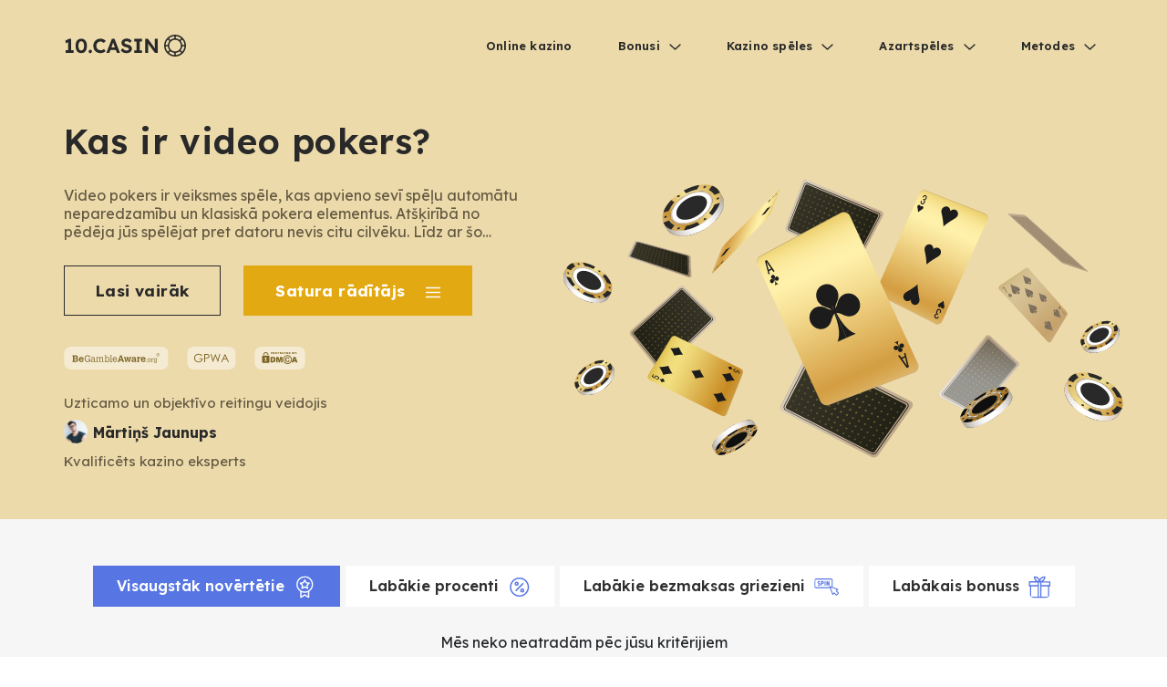

--- FILE ---
content_type: text/html; charset=UTF-8
request_url: https://10.casino/kas-ir-video-pokers/
body_size: 17656
content:
<!doctype html>
<html lang="lv-LV" prefix="og: https://ogp.me/ns#">
<head><meta charset="UTF-8" /><script type="5f20a703d365b5adaf5170d1-text/javascript">if(navigator.userAgent.match(/MSIE|Internet Explorer/i)||navigator.userAgent.match(/Trident\/7\..*?rv:11/i)){var href=document.location.href;if(!href.match(/[?&]nowprocket/)){if(href.indexOf("?")==-1){if(href.indexOf("#")==-1){document.location.href=href+"?nowprocket=1"}else{document.location.href=href.replace("#","?nowprocket=1#")}}else{if(href.indexOf("#")==-1){document.location.href=href+"&nowprocket=1"}else{document.location.href=href.replace("#","&nowprocket=1#")}}}}</script><script type="5f20a703d365b5adaf5170d1-text/javascript">(()=>{class RocketLazyLoadScripts{constructor(){this.v="1.2.5.1",this.triggerEvents=["keydown","mousedown","mousemove","touchmove","touchstart","touchend","wheel"],this.userEventHandler=this.t.bind(this),this.touchStartHandler=this.i.bind(this),this.touchMoveHandler=this.o.bind(this),this.touchEndHandler=this.h.bind(this),this.clickHandler=this.u.bind(this),this.interceptedClicks=[],this.interceptedClickListeners=[],this.l(this),window.addEventListener("pageshow",(t=>{this.persisted=t.persisted,this.everythingLoaded&&this.m()})),document.addEventListener("DOMContentLoaded",(()=>{this.p()})),this.delayedScripts={normal:[],async:[],defer:[]},this.trash=[],this.allJQueries=[]}k(t){document.hidden?t.t():(this.triggerEvents.forEach((e=>window.addEventListener(e,t.userEventHandler,{passive:!0}))),window.addEventListener("touchstart",t.touchStartHandler,{passive:!0}),window.addEventListener("mousedown",t.touchStartHandler),document.addEventListener("visibilitychange",t.userEventHandler))}_(){this.triggerEvents.forEach((t=>window.removeEventListener(t,this.userEventHandler,{passive:!0}))),document.removeEventListener("visibilitychange",this.userEventHandler)}i(t){"HTML"!==t.target.tagName&&(window.addEventListener("touchend",this.touchEndHandler),window.addEventListener("mouseup",this.touchEndHandler),window.addEventListener("touchmove",this.touchMoveHandler,{passive:!0}),window.addEventListener("mousemove",this.touchMoveHandler),t.target.addEventListener("click",this.clickHandler),this.L(t.target,!0),this.M(t.target,"onclick","rocket-onclick"),this.C())}o(t){window.removeEventListener("touchend",this.touchEndHandler),window.removeEventListener("mouseup",this.touchEndHandler),window.removeEventListener("touchmove",this.touchMoveHandler,{passive:!0}),window.removeEventListener("mousemove",this.touchMoveHandler),t.target.removeEventListener("click",this.clickHandler),this.L(t.target,!1),this.M(t.target,"rocket-onclick","onclick"),this.O()}h(){window.removeEventListener("touchend",this.touchEndHandler),window.removeEventListener("mouseup",this.touchEndHandler),window.removeEventListener("touchmove",this.touchMoveHandler,{passive:!0}),window.removeEventListener("mousemove",this.touchMoveHandler)}u(t){t.target.removeEventListener("click",this.clickHandler),this.L(t.target,!1),this.M(t.target,"rocket-onclick","onclick"),this.interceptedClicks.push(t),t.preventDefault(),t.stopPropagation(),t.stopImmediatePropagation(),this.O()}D(){window.removeEventListener("touchstart",this.touchStartHandler,{passive:!0}),window.removeEventListener("mousedown",this.touchStartHandler),this.interceptedClicks.forEach((t=>{t.target.dispatchEvent(new MouseEvent("click",{view:t.view,bubbles:!0,cancelable:!0}))}))}l(t){EventTarget.prototype.addEventListenerBase=EventTarget.prototype.addEventListener,EventTarget.prototype.addEventListener=function(e,i,o){"click"!==e||t.windowLoaded||i===t.clickHandler||t.interceptedClickListeners.push({target:this,func:i,options:o}),(this||window).addEventListenerBase(e,i,o)}}L(t,e){this.interceptedClickListeners.forEach((i=>{i.target===t&&(e?t.removeEventListener("click",i.func,i.options):t.addEventListener("click",i.func,i.options))})),t.parentNode!==document.documentElement&&this.L(t.parentNode,e)}S(){return new Promise((t=>{this.T?this.O=t:t()}))}C(){this.T=!0}O(){this.T=!1}M(t,e,i){t.hasAttribute&&t.hasAttribute(e)&&(event.target.setAttribute(i,event.target.getAttribute(e)),event.target.removeAttribute(e))}t(){this._(this),"loading"===document.readyState?document.addEventListener("DOMContentLoaded",this.R.bind(this)):this.R()}p(){let t=[];document.querySelectorAll("script[type=rocketlazyloadscript][data-rocket-src]").forEach((e=>{let i=e.getAttribute("data-rocket-src");if(i&&0!==i.indexOf("data:")){0===i.indexOf("//")&&(i=location.protocol+i);try{const o=new URL(i).origin;o!==location.origin&&t.push({src:o,crossOrigin:e.crossOrigin||"module"===e.getAttribute("data-rocket-type")})}catch(t){}}})),t=[...new Map(t.map((t=>[JSON.stringify(t),t]))).values()],this.j(t,"preconnect")}async R(){this.lastBreath=Date.now(),this.P(this),this.F(this),this.q(),this.A(),this.I(),await this.U(this.delayedScripts.normal),await this.U(this.delayedScripts.defer),await this.U(this.delayedScripts.async);try{await this.W(),await this.H(this),await this.J()}catch(t){console.error(t)}window.dispatchEvent(new Event("rocket-allScriptsLoaded")),this.everythingLoaded=!0,this.S().then((()=>{this.D()})),this.N()}A(){document.querySelectorAll("script[type=rocketlazyloadscript]").forEach((t=>{t.hasAttribute("data-rocket-src")?t.hasAttribute("async")&&!1!==t.async?this.delayedScripts.async.push(t):t.hasAttribute("defer")&&!1!==t.defer||"module"===t.getAttribute("data-rocket-type")?this.delayedScripts.defer.push(t):this.delayedScripts.normal.push(t):this.delayedScripts.normal.push(t)}))}async B(t){if(await this.G(),!0!==t.noModule||!("noModule"in HTMLScriptElement.prototype))return new Promise((e=>{let i;function o(){(i||t).setAttribute("data-rocket-status","executed"),e()}try{if(navigator.userAgent.indexOf("Firefox/")>0||""===navigator.vendor)i=document.createElement("script"),[...t.attributes].forEach((t=>{let e=t.nodeName;"type"!==e&&("data-rocket-type"===e&&(e="type"),"data-rocket-src"===e&&(e="src"),i.setAttribute(e,t.nodeValue))})),t.text&&(i.text=t.text),i.hasAttribute("src")?(i.addEventListener("load",o),i.addEventListener("error",(function(){i.setAttribute("data-rocket-status","failed"),e()})),setTimeout((()=>{i.isConnected||e()}),1)):(i.text=t.text,o()),t.parentNode.replaceChild(i,t);else{const i=t.getAttribute("data-rocket-type"),n=t.getAttribute("data-rocket-src");i?(t.type=i,t.removeAttribute("data-rocket-type")):t.removeAttribute("type"),t.addEventListener("load",o),t.addEventListener("error",(function(){t.setAttribute("data-rocket-status","failed"),e()})),n?(t.removeAttribute("data-rocket-src"),t.src=n):t.src="data:text/javascript;base64,"+window.btoa(unescape(encodeURIComponent(t.text)))}}catch(i){t.setAttribute("data-rocket-status","failed"),e()}}));t.setAttribute("data-rocket-status","skipped")}async U(t){const e=t.shift();return e&&e.isConnected?(await this.B(e),this.U(t)):Promise.resolve()}I(){this.j([...this.delayedScripts.normal,...this.delayedScripts.defer,...this.delayedScripts.async],"preload")}j(t,e){var i=document.createDocumentFragment();t.forEach((t=>{const o=t.getAttribute&&t.getAttribute("data-rocket-src")||t.src;if(o){const n=document.createElement("link");n.href=o,n.rel=e,"preconnect"!==e&&(n.as="script"),t.getAttribute&&"module"===t.getAttribute("data-rocket-type")&&(n.crossOrigin=!0),t.crossOrigin&&(n.crossOrigin=t.crossOrigin),t.integrity&&(n.integrity=t.integrity),i.appendChild(n),this.trash.push(n)}})),document.head.appendChild(i)}P(t){let e={};function i(i,o){return e[o].eventsToRewrite.indexOf(i)>=0&&!t.everythingLoaded?"rocket-"+i:i}function o(t,o){!function(t){e[t]||(e[t]={originalFunctions:{add:t.addEventListener,remove:t.removeEventListener},eventsToRewrite:[]},t.addEventListener=function(){arguments[0]=i(arguments[0],t),e[t].originalFunctions.add.apply(t,arguments)},t.removeEventListener=function(){arguments[0]=i(arguments[0],t),e[t].originalFunctions.remove.apply(t,arguments)})}(t),e[t].eventsToRewrite.push(o)}function n(e,i){let o=e[i];e[i]=null,Object.defineProperty(e,i,{get:()=>o||function(){},set(n){t.everythingLoaded?o=n:e["rocket"+i]=o=n}})}o(document,"DOMContentLoaded"),o(window,"DOMContentLoaded"),o(window,"load"),o(window,"pageshow"),o(document,"readystatechange"),n(document,"onreadystatechange"),n(window,"onload"),n(window,"onpageshow")}F(t){let e;function i(e){return t.everythingLoaded?e:e.split(" ").map((t=>"load"===t||0===t.indexOf("load.")?"rocket-jquery-load":t)).join(" ")}function o(o){if(o&&o.fn&&!t.allJQueries.includes(o)){o.fn.ready=o.fn.init.prototype.ready=function(e){return t.domReadyFired?e.bind(document)(o):document.addEventListener("rocket-DOMContentLoaded",(()=>e.bind(document)(o))),o([])};const e=o.fn.on;o.fn.on=o.fn.init.prototype.on=function(){return this[0]===window&&("string"==typeof arguments[0]||arguments[0]instanceof String?arguments[0]=i(arguments[0]):"object"==typeof arguments[0]&&Object.keys(arguments[0]).forEach((t=>{const e=arguments[0][t];delete arguments[0][t],arguments[0][i(t)]=e}))),e.apply(this,arguments),this},t.allJQueries.push(o)}e=o}o(window.jQuery),Object.defineProperty(window,"jQuery",{get:()=>e,set(t){o(t)}})}async H(t){const e=document.querySelector("script[data-webpack]");e&&(await async function(){return new Promise((t=>{e.addEventListener("load",t),e.addEventListener("error",t)}))}(),await t.K(),await t.H(t))}async W(){this.domReadyFired=!0,await this.G(),document.dispatchEvent(new Event("rocket-readystatechange")),await this.G(),document.rocketonreadystatechange&&document.rocketonreadystatechange(),await this.G(),document.dispatchEvent(new Event("rocket-DOMContentLoaded")),await this.G(),window.dispatchEvent(new Event("rocket-DOMContentLoaded"))}async J(){await this.G(),document.dispatchEvent(new Event("rocket-readystatechange")),await this.G(),document.rocketonreadystatechange&&document.rocketonreadystatechange(),await this.G(),window.dispatchEvent(new Event("rocket-load")),await this.G(),window.rocketonload&&window.rocketonload(),await this.G(),this.allJQueries.forEach((t=>t(window).trigger("rocket-jquery-load"))),await this.G();const t=new Event("rocket-pageshow");t.persisted=this.persisted,window.dispatchEvent(t),await this.G(),window.rocketonpageshow&&window.rocketonpageshow({persisted:this.persisted}),this.windowLoaded=!0}m(){document.onreadystatechange&&document.onreadystatechange(),window.onload&&window.onload(),window.onpageshow&&window.onpageshow({persisted:this.persisted})}q(){const t=new Map;document.write=document.writeln=function(e){const i=document.currentScript;i||console.error("WPRocket unable to document.write this: "+e);const o=document.createRange(),n=i.parentElement;let s=t.get(i);void 0===s&&(s=i.nextSibling,t.set(i,s));const c=document.createDocumentFragment();o.setStart(c,0),c.appendChild(o.createContextualFragment(e)),n.insertBefore(c,s)}}async G(){Date.now()-this.lastBreath>45&&(await this.K(),this.lastBreath=Date.now())}async K(){return document.hidden?new Promise((t=>setTimeout(t))):new Promise((t=>requestAnimationFrame(t)))}N(){this.trash.forEach((t=>t.remove()))}static run(){const t=new RocketLazyLoadScripts;t.k(t)}}RocketLazyLoadScripts.run()})();</script>
	
	<meta name="viewport" content="width=device-width, initial-scale=1" />
	<meta name="theme-color" content="#ffffff">
	<!--<link rel="stylesheet" href="https://cdn.jsdelivr.net/npm/bootstrap@4.6.0/dist/css/bootstrap.min.css">
	 <link href="https://fonts.googleapis.com/css2?family=Bebas+Neue:ital,wght@0,400;0,500;0,700;1,400;1,500;1,700&family=DM+Sans:ital,wght@0,400;0,500;0,700;1,400;1,500;1,700&family=Prata&display=swap" rel="stylesheet"> -->
	<link rel="preconnect" href="https://fonts.googleapis.com">
	<link rel="preconnect" href="https://fonts.gstatic.com" crossorigin>
	
<!--	<link href="https://fonts.googleapis.com/css2?family=Nunito&display=swap" rel="stylesheet">	-->
	<!--Plugin JavaScript file-->
	
<!-- Search Engine Optimization by Rank Math PRO - https://rankmath.com/ -->
<title>Kas Ir Video Pokers? Video Pokera Stratēģija - Casino10</title><link rel="preload" as="style" href="https://fonts.googleapis.com/css2?family=Lexend+Deca:wght@400;600;700&#038;display=swap" /><script src="/cdn-cgi/scripts/7d0fa10a/cloudflare-static/rocket-loader.min.js" data-cf-settings="5f20a703d365b5adaf5170d1-|49"></script><link rel="stylesheet" href="https://fonts.googleapis.com/css2?family=Lexend+Deca:wght@400;600;700&#038;display=swap" media="print" onload="this.media='all'" /><noscript><link rel="stylesheet" href="https://fonts.googleapis.com/css2?family=Lexend+Deca:wght@400;600;700&#038;display=swap" /></noscript>
<meta name="description" content="Atšķirībā no spēļu automātiem, video pokers ļauj spēlētājiem ietekmēt spēles gaitu. Kaut gan pašas kārtis tiek izdalītas pēc nejaušības principa"/>
<meta name="robots" content="follow, index, max-snippet:-1, max-video-preview:-1, max-image-preview:large"/>
<link rel="canonical" href="https://10.casino/kas-ir-video-pokers/" />
<meta property="og:locale" content="lv_LV" />
<meta property="og:type" content="article" />
<meta property="og:title" content="Kas Ir Video Pokers? Video Pokera Stratēģija - Casino10" />
<meta property="og:description" content="Atšķirībā no spēļu automātiem, video pokers ļauj spēlētājiem ietekmēt spēles gaitu. Kaut gan pašas kārtis tiek izdalītas pēc nejaušības principa" />
<meta property="og:url" content="https://10.casino/kas-ir-video-pokers/" />
<meta property="og:site_name" content="Casino10" />
<meta property="og:updated_time" content="2023-03-02T13:52:52+00:00" />
<meta property="article:published_time" content="2023-01-20T12:46:11+00:00" />
<meta property="article:modified_time" content="2023-03-02T13:52:52+00:00" />
<meta name="twitter:card" content="summary_large_image" />
<meta name="twitter:title" content="Kas Ir Video Pokers? Video Pokera Stratēģija - Casino10" />
<meta name="twitter:description" content="Atšķirībā no spēļu automātiem, video pokers ļauj spēlētājiem ietekmēt spēles gaitu. Kaut gan pašas kārtis tiek izdalītas pēc nejaušības principa" />
<meta name="twitter:label1" content="Time to read" />
<meta name="twitter:data1" content="Less than a minute" />
<script type="application/ld+json" class="rank-math-schema-pro">{"@context":"https://schema.org","@graph":[{"@type":["Person","Organization"],"@id":"https://10.casino/#person","name":"Casino10"},{"@type":"WebSite","@id":"https://10.casino/#website","url":"https://10.casino","name":"Casino10","publisher":{"@id":"https://10.casino/#person"},"inLanguage":"lv-LV"},{"@type":"WebPage","@id":"https://10.casino/kas-ir-video-pokers/#webpage","url":"https://10.casino/kas-ir-video-pokers/","name":"Kas Ir Video Pokers? Video Pokera Strat\u0113\u0123ija - Casino10","datePublished":"2023-01-20T12:46:11+00:00","dateModified":"2023-03-02T13:52:52+00:00","isPartOf":{"@id":"https://10.casino/#website"},"inLanguage":"lv-LV"},{"@type":"Person","@id":"https://10.casino/author/kazinodesmit/","name":"casino ten","url":"https://10.casino/author/kazinodesmit/","image":{"@type":"ImageObject","@id":"https://secure.gravatar.com/avatar/8c5ffd722afb3bcb20d3ced6666312806866160d1bab19bf35fc693fe017e7b9?s=96&amp;d=mm&amp;r=g","url":"https://secure.gravatar.com/avatar/8c5ffd722afb3bcb20d3ced6666312806866160d1bab19bf35fc693fe017e7b9?s=96&amp;d=mm&amp;r=g","caption":"casino ten","inLanguage":"lv-LV"},"sameAs":["https://10.casino"]},{"@type":"Article","headline":"Kas Ir Video Pokers? Video Pokera Strat\u0113\u0123ija - Casino10","datePublished":"2023-01-20T12:46:11+00:00","dateModified":"2023-03-02T13:52:52+00:00","author":{"@id":"https://10.casino/author/kazinodesmit/","name":"casino ten"},"publisher":{"@id":"https://10.casino/#person"},"description":"At\u0161\u0137ir\u012bb\u0101 no sp\u0113\u013cu autom\u0101tiem, video pokers \u013cauj sp\u0113l\u0113t\u0101jiem ietekm\u0113t sp\u0113les gaitu. Kaut gan pa\u0161as k\u0101rtis tiek izdal\u012btas p\u0113c nejau\u0161\u012bbas principa","name":"Kas Ir Video Pokers? Video Pokera Strat\u0113\u0123ija - Casino10","@id":"https://10.casino/kas-ir-video-pokers/#richSnippet","isPartOf":{"@id":"https://10.casino/kas-ir-video-pokers/#webpage"},"inLanguage":"lv-LV","mainEntityOfPage":{"@id":"https://10.casino/kas-ir-video-pokers/#webpage"}}]}</script>
<!-- /Rank Math WordPress SEO plugin -->

<link href='https://fonts.gstatic.com' crossorigin rel='preconnect' />
<link rel="alternate" title="oEmbed (JSON)" type="application/json+oembed" href="https://10.casino/wp-json/oembed/1.0/embed?url=https%3A%2F%2F10.casino%2Fkas-ir-video-pokers%2F" />
<link rel="alternate" title="oEmbed (XML)" type="text/xml+oembed" href="https://10.casino/wp-json/oembed/1.0/embed?url=https%3A%2F%2F10.casino%2Fkas-ir-video-pokers%2F&#038;format=xml" />
<style id='wp-img-auto-sizes-contain-inline-css' type='text/css'>
img:is([sizes=auto i],[sizes^="auto," i]){contain-intrinsic-size:3000px 1500px}
/*# sourceURL=wp-img-auto-sizes-contain-inline-css */
</style>
<link data-minify="1" rel='stylesheet' id='structured-content-frontend-css' href='https://10.casino/wp-content/cache/min/1/wp-content/plugins/structured-content/dist/blocks.style.build.css?ver=1760013222' type='text/css' media='all' />
<style id='wp-block-library-inline-css' type='text/css'>
:root{--wp-block-synced-color:#7a00df;--wp-block-synced-color--rgb:122,0,223;--wp-bound-block-color:var(--wp-block-synced-color);--wp-editor-canvas-background:#ddd;--wp-admin-theme-color:#007cba;--wp-admin-theme-color--rgb:0,124,186;--wp-admin-theme-color-darker-10:#006ba1;--wp-admin-theme-color-darker-10--rgb:0,107,160.5;--wp-admin-theme-color-darker-20:#005a87;--wp-admin-theme-color-darker-20--rgb:0,90,135;--wp-admin-border-width-focus:2px}@media (min-resolution:192dpi){:root{--wp-admin-border-width-focus:1.5px}}.wp-element-button{cursor:pointer}:root .has-very-light-gray-background-color{background-color:#eee}:root .has-very-dark-gray-background-color{background-color:#313131}:root .has-very-light-gray-color{color:#eee}:root .has-very-dark-gray-color{color:#313131}:root .has-vivid-green-cyan-to-vivid-cyan-blue-gradient-background{background:linear-gradient(135deg,#00d084,#0693e3)}:root .has-purple-crush-gradient-background{background:linear-gradient(135deg,#34e2e4,#4721fb 50%,#ab1dfe)}:root .has-hazy-dawn-gradient-background{background:linear-gradient(135deg,#faaca8,#dad0ec)}:root .has-subdued-olive-gradient-background{background:linear-gradient(135deg,#fafae1,#67a671)}:root .has-atomic-cream-gradient-background{background:linear-gradient(135deg,#fdd79a,#004a59)}:root .has-nightshade-gradient-background{background:linear-gradient(135deg,#330968,#31cdcf)}:root .has-midnight-gradient-background{background:linear-gradient(135deg,#020381,#2874fc)}:root{--wp--preset--font-size--normal:16px;--wp--preset--font-size--huge:42px}.has-regular-font-size{font-size:1em}.has-larger-font-size{font-size:2.625em}.has-normal-font-size{font-size:var(--wp--preset--font-size--normal)}.has-huge-font-size{font-size:var(--wp--preset--font-size--huge)}.has-text-align-center{text-align:center}.has-text-align-left{text-align:left}.has-text-align-right{text-align:right}.has-fit-text{white-space:nowrap!important}#end-resizable-editor-section{display:none}.aligncenter{clear:both}.items-justified-left{justify-content:flex-start}.items-justified-center{justify-content:center}.items-justified-right{justify-content:flex-end}.items-justified-space-between{justify-content:space-between}.screen-reader-text{border:0;clip-path:inset(50%);height:1px;margin:-1px;overflow:hidden;padding:0;position:absolute;width:1px;word-wrap:normal!important}.screen-reader-text:focus{background-color:#ddd;clip-path:none;color:#444;display:block;font-size:1em;height:auto;left:5px;line-height:normal;padding:15px 23px 14px;text-decoration:none;top:5px;width:auto;z-index:100000}html :where(.has-border-color){border-style:solid}html :where([style*=border-top-color]){border-top-style:solid}html :where([style*=border-right-color]){border-right-style:solid}html :where([style*=border-bottom-color]){border-bottom-style:solid}html :where([style*=border-left-color]){border-left-style:solid}html :where([style*=border-width]){border-style:solid}html :where([style*=border-top-width]){border-top-style:solid}html :where([style*=border-right-width]){border-right-style:solid}html :where([style*=border-bottom-width]){border-bottom-style:solid}html :where([style*=border-left-width]){border-left-style:solid}html :where(img[class*=wp-image-]){height:auto;max-width:100%}:where(figure){margin:0 0 1em}html :where(.is-position-sticky){--wp-admin--admin-bar--position-offset:var(--wp-admin--admin-bar--height,0px)}@media screen and (max-width:600px){html :where(.is-position-sticky){--wp-admin--admin-bar--position-offset:0px}}

/*# sourceURL=wp-block-library-inline-css */
</style>
<style id='classic-theme-styles-inline-css' type='text/css'>
/*! This file is auto-generated */
.wp-block-button__link{color:#fff;background-color:#32373c;border-radius:9999px;box-shadow:none;text-decoration:none;padding:calc(.667em + 2px) calc(1.333em + 2px);font-size:1.125em}.wp-block-file__button{background:#32373c;color:#fff;text-decoration:none}
/*# sourceURL=/wp-includes/css/classic-themes.min.css */
</style>
<link data-minify="1" rel='stylesheet' id='tablepress-default-css' href='https://10.casino/wp-content/cache/min/1/wp-content/plugins/tablepress/css/build/default.css?ver=1760013222' type='text/css' media='all' />
<link rel='stylesheet' id='tablepress-responsive-tables-css' href='https://10.casino/wp-content/plugins/tablepress-responsive-tables/css/tablepress-responsive.min.css?ver=1.8' type='text/css' media='all' />
<link data-minify="1" rel='stylesheet' id='style-css' href='https://10.casino/wp-content/cache/min/1/wp-content/themes/10casino/assets/css/style.css?ver=1760013222' type='text/css' media='all' />
<script type="5f20a703d365b5adaf5170d1-text/javascript" src="https://10.casino/wp-includes/js/jquery/jquery.js" id="jquery-js" defer></script>
<script type="5f20a703d365b5adaf5170d1-text/javascript" src="https://10.casino/wp-content/themes/10casino/assets/js/main.js?ver=1" id="appMainJs-js" defer></script>
<script type="5f20a703d365b5adaf5170d1-text/javascript" id="misha_scripts-js-extra">
/* <![CDATA[ */
var hm_loadmore_params = {"ajaxurl":"https://10.casino/wp-admin/admin-ajax.php","posts":"{\"page\":0,\"pagename\":\"kas-ir-video-pokers\",\"error\":\"\",\"m\":\"\",\"p\":0,\"post_parent\":\"\",\"subpost\":\"\",\"subpost_id\":\"\",\"attachment\":\"\",\"attachment_id\":0,\"name\":\"kas-ir-video-pokers\",\"page_id\":0,\"second\":\"\",\"minute\":\"\",\"hour\":\"\",\"day\":0,\"monthnum\":0,\"year\":0,\"w\":0,\"category_name\":\"\",\"tag\":\"\",\"cat\":\"\",\"tag_id\":\"\",\"author\":\"\",\"author_name\":\"\",\"feed\":\"\",\"tb\":\"\",\"paged\":0,\"meta_key\":\"\",\"meta_value\":\"\",\"preview\":\"\",\"s\":\"\",\"sentence\":\"\",\"title\":\"\",\"fields\":\"all\",\"menu_order\":\"\",\"embed\":\"\",\"category__in\":[],\"category__not_in\":[],\"category__and\":[],\"post__in\":[],\"post__not_in\":[],\"post_name__in\":[],\"tag__in\":[],\"tag__not_in\":[],\"tag__and\":[],\"tag_slug__in\":[],\"tag_slug__and\":[],\"post_parent__in\":[],\"post_parent__not_in\":[],\"author__in\":[],\"author__not_in\":[],\"search_columns\":[],\"ignore_sticky_posts\":false,\"suppress_filters\":false,\"cache_results\":true,\"update_post_term_cache\":true,\"update_menu_item_cache\":false,\"lazy_load_term_meta\":true,\"update_post_meta_cache\":true,\"post_type\":\"\",\"posts_per_page\":10,\"nopaging\":false,\"comments_per_page\":\"50\",\"no_found_rows\":false,\"order\":\"DESC\"}","current_page":"1","max_page":"0"};
//# sourceURL=misha_scripts-js-extra
/* ]]> */
</script>
<script type="5f20a703d365b5adaf5170d1-text/javascript" src="https://10.casino/wp-content/themes/10casino/assets/js/script.js?ver=6.9" id="misha_scripts-js" defer></script>
<link rel="https://api.w.org/" href="https://10.casino/wp-json/" /><link rel="alternate" title="JSON" type="application/json" href="https://10.casino/wp-json/wp/v2/pages/647" />
<link rel='shortlink' href='https://10.casino/?p=647' />
<script type="rocketlazyloadscript" data-rocket-type="text/javascript" id="google_gtagjs" data-rocket-src="https://www.googletagmanager.com/gtag/js?id=G-7MFL58EGK7" async="async"></script>
<script type="rocketlazyloadscript" data-rocket-type="text/javascript" id="google_gtagjs-inline">
/* <![CDATA[ */
window.dataLayer = window.dataLayer || [];function gtag(){dataLayer.push(arguments);}gtag('js', new Date());gtag('config', 'G-7MFL58EGK7', {} );
/* ]]> */
</script>
<link rel="icon" href="https://10.casino/wp-content/uploads/2022/02/cropped-latvia-32x32.png" sizes="32x32" />
<link rel="icon" href="https://10.casino/wp-content/uploads/2022/02/cropped-latvia-192x192.png" sizes="192x192" />
<link rel="apple-touch-icon" href="https://10.casino/wp-content/uploads/2022/02/cropped-latvia-180x180.png" />
<meta name="msapplication-TileImage" content="https://10.casino/wp-content/uploads/2022/02/cropped-latvia-270x270.png" />
			
	<link rel="stylesheet" href="https://10.casino/wp-content/themes/10casino/assets/css/bootstrap.min.css">
	<link data-minify="1" rel="stylesheet" href="https://10.casino/wp-content/cache/min/1/wp-content/themes/10casino/assets/css/style.css?ver=1760013222">

	<!-- CUSTOM STYLE -->
	<!-- Google Tag Manager -->
	<script type="rocketlazyloadscript">(function(w,d,s,l,i){w[l]=w[l]||[];w[l].push({'gtm.start':
	new Date().getTime(),event:'gtm.js'});var f=d.getElementsByTagName(s)[0],
	j=d.createElement(s),dl=l!='dataLayer'?'&l='+l:'';j.async=true;j.src=
	'https://www.googletagmanager.com/gtm.js?id='+i+dl;f.parentNode.insertBefore(j,f);
	})(window,document,'script','dataLayer','GTM-T6VMM9J');</script>
	<!-- End Google Tag Manager -->
	
</head>

<body>
	
	<!-- Google Tag Manager (noscript) -->
	<noscript><iframe src="https://www.googletagmanager.com/ns.html?id=GTM-T6VMM9J"
	height="0" width="0" style="display:none;visibility:hidden"></iframe></noscript>
	<!-- End Google Tag Manager (noscript) -->

	<div classs="page-wrap sss">
		<header class="header">
			<div class="container">
				<div class="header-nav">
					<a href="https://10.casino" class="logo">
						<img src="https://10.casino/wp-content/themes/10casino/assets/img/logo-2.svg" alt="">
                   	</a>
					<a id="burg" href="#" class="menu-btn d-block d-md-none">
						<img src="https://10.casino/wp-content/themes/10casino/assets/img/menu.svg" alt="">
					</a>
					<div class="menu-desktop-menu-container"><ul id="menu-desktop-menu" class="menu"><li id="menu-item-13" class="menu-item menu-item-type-post_type menu-item-object-page menu-item-home menu-item-13"><a href="https://10.casino/">Online kazino</a></li>
<li id="menu-item-63" class="menu-item menu-item-type-post_type menu-item-object-page menu-item-has-children menu-item-63"><a href="https://10.casino/bonusi/">Bonusi</a>
<ul class="sub-menu">
	<li id="menu-item-100" class="menu-item menu-item-type-post_type menu-item-object-page menu-item-100"><a href="https://10.casino/bonusi/bezmaksas-griezieni/">Bezmaksas griezieni</a></li>
	<li id="menu-item-677" class="menu-item menu-item-type-post_type menu-item-object-page menu-item-677"><a href="https://10.casino/bezriska-griezieni/">Bezriska griezieni</a></li>
	<li id="menu-item-689" class="menu-item menu-item-type-post_type menu-item-object-page menu-item-689"><a href="https://10.casino/depozita-bonss/">Depozīta bonuss</a></li>
	<li id="menu-item-754" class="menu-item menu-item-type-post_type menu-item-object-page menu-item-754"><a href="https://10.casino/nopirkt-bonusu/">Nopirkt bonusu</a></li>
</ul>
</li>
<li id="menu-item-50" class="menu-item menu-item-type-post_type menu-item-object-page current-menu-ancestor current-menu-parent current_page_parent current_page_ancestor menu-item-has-children menu-item-50"><a href="https://10.casino/speles/">Kazino spēles</a>
<ul class="sub-menu">
	<li id="menu-item-92" class="menu-item menu-item-type-post_type menu-item-object-page menu-item-92"><a href="https://10.casino/speles/blekdzeks/">Blekdžeks</a></li>
	<li id="menu-item-658" class="menu-item menu-item-type-post_type menu-item-object-page current-menu-item page_item page-item-647 current_page_item menu-item-658"><a href="https://10.casino/kas-ir-video-pokers/" aria-current="page">Video pokers</a></li>
	<li id="menu-item-78" class="menu-item menu-item-type-post_type menu-item-object-page menu-item-78"><a href="https://10.casino/speles/rulete/">Rulete</a></li>
	<li id="menu-item-664" class="menu-item menu-item-type-post_type menu-item-object-page menu-item-664"><a href="https://10.casino/craps/">Craps</a></li>
	<li id="menu-item-85" class="menu-item menu-item-type-post_type menu-item-object-page menu-item-85"><a href="https://10.casino/speles/live-kazino/">Live kazino</a></li>
	<li id="menu-item-160" class="menu-item menu-item-type-post_type menu-item-object-page menu-item-160"><a href="https://10.casino/speles/spelu-automati/">Spēļu automāti</a></li>
	<li id="menu-item-701" class="menu-item menu-item-type-post_type menu-item-object-page menu-item-701"><a href="https://10.casino/spelu-sovu-speles/">Spēļu šovu spēles</a></li>
</ul>
</li>
<li id="menu-item-57" class="menu-item menu-item-type-post_type menu-item-object-page menu-item-has-children menu-item-57"><a href="https://10.casino/azartspeles/">Azartspēles</a>
<ul class="sub-menu">
	<li id="menu-item-237" class="menu-item menu-item-type-post_type menu-item-object-page menu-item-237"><a href="https://10.casino/spelu-piegadataji/">Spēļu piegādātāji</a></li>
</ul>
</li>
<li id="menu-item-269" class="menu-item menu-item-type-post_type menu-item-object-page menu-item-has-children menu-item-269"><a href="https://10.casino/maksajumu-metodes/">Metodes</a>
<ul class="sub-menu">
	<li id="menu-item-709" class="menu-item menu-item-type-post_type menu-item-object-page menu-item-709"><a href="https://10.casino/naudas-atmaksa/">Naudas atmaksa</a></li>
	<li id="menu-item-270" class="menu-item menu-item-type-post_type menu-item-object-page menu-item-270"><a href="https://10.casino/maksajumu-metodes/bankas-kartes/">Bankas kartes</a></li>
	<li id="menu-item-271" class="menu-item menu-item-type-post_type menu-item-object-page menu-item-271"><a href="https://10.casino/maksajumu-metodes/trustly/">Trustly</a></li>
	<li id="menu-item-272" class="menu-item menu-item-type-post_type menu-item-object-page menu-item-272"><a href="https://10.casino/maksajumu-metodes/neteller/">Neteller</a></li>
	<li id="menu-item-273" class="menu-item menu-item-type-post_type menu-item-object-page menu-item-273"><a href="https://10.casino/maksajumu-metodes/skrill/">Skrill</a></li>
	<li id="menu-item-274" class="menu-item menu-item-type-post_type menu-item-object-page menu-item-274"><a href="https://10.casino/maksajumu-metodes/paysafecard/">Paysafecard</a></li>
</ul>
</li>
</ul></div>					<div class="menu-mobile-menu-container"><ul id="mobile-nav" class="menu"><li id="menu-item-201" class="menu-item menu-item-type-post_type menu-item-object-page menu-item-home menu-item-201"><a href="https://10.casino/">Online kazino</a></li>
<li id="menu-item-203" class="menu-item menu-item-type-post_type menu-item-object-page menu-item-has-children menu-item-203"><a href="https://10.casino/bonusi/">Bonusi</a>
<ul class="sub-menu">
	<li id="menu-item-207" class="menu-item menu-item-type-post_type menu-item-object-page menu-item-207"><a href="https://10.casino/bonusi/bezmaksas-griezieni/">Bezmaksas griezieni</a></li>
</ul>
</li>
<li id="menu-item-202" class="menu-item menu-item-type-post_type menu-item-object-page menu-item-has-children menu-item-202"><a href="https://10.casino/speles/">Kazino spēles</a>
<ul class="sub-menu">
	<li id="menu-item-206" class="menu-item menu-item-type-post_type menu-item-object-page menu-item-206"><a href="https://10.casino/speles/blekdzeks/">Blekdžeks</a></li>
	<li id="menu-item-205" class="menu-item menu-item-type-post_type menu-item-object-page menu-item-205"><a href="https://10.casino/speles/live-kazino/">Live kazino</a></li>
	<li id="menu-item-204" class="menu-item menu-item-type-post_type menu-item-object-page menu-item-204"><a href="https://10.casino/speles/rulete/">Rulete</a></li>
	<li id="menu-item-208" class="menu-item menu-item-type-post_type menu-item-object-page menu-item-208"><a href="https://10.casino/speles/spelu-automati/">Spēļu automāti</a></li>
</ul>
</li>
<li id="menu-item-209" class="menu-item menu-item-type-post_type menu-item-object-page menu-item-209"><a href="https://10.casino/azartspeles/">Azartspēles</a></li>
<li id="menu-item-243" class="menu-item menu-item-type-post_type menu-item-object-page menu-item-has-children menu-item-243"><a href="https://10.casino/spelu-piegadataji/">Spēļu piegādātāji</a>
<ul class="sub-menu">
	<li id="menu-item-246" class="menu-item menu-item-type-post_type menu-item-object-page menu-item-246"><a href="https://10.casino/spelu-piegadataji/evolution/">Evolution</a></li>
	<li id="menu-item-245" class="menu-item menu-item-type-post_type menu-item-object-page menu-item-245"><a href="https://10.casino/spelu-piegadataji/microgaming/">Microgaming</a></li>
	<li id="menu-item-247" class="menu-item menu-item-type-post_type menu-item-object-page menu-item-247"><a href="https://10.casino/spelu-piegadataji/netent/">NetEnt</a></li>
	<li id="menu-item-248" class="menu-item menu-item-type-post_type menu-item-object-page menu-item-248"><a href="https://10.casino/spelu-piegadataji/novomatic/">Novomatic</a></li>
	<li id="menu-item-244" class="menu-item menu-item-type-post_type menu-item-object-page menu-item-244"><a href="https://10.casino/spelu-piegadataji/playtech/">Playtech</a></li>
</ul>
</li>
<li id="menu-item-276" class="menu-item menu-item-type-post_type menu-item-object-page menu-item-has-children menu-item-276"><a href="https://10.casino/maksajumu-metodes/">Metodes</a>
<ul class="sub-menu">
	<li id="menu-item-277" class="menu-item menu-item-type-post_type menu-item-object-page menu-item-277"><a href="https://10.casino/maksajumu-metodes/bankas-kartes/">Bankas kartes</a></li>
	<li id="menu-item-278" class="menu-item menu-item-type-post_type menu-item-object-page menu-item-278"><a href="https://10.casino/maksajumu-metodes/trustly/">Trustly</a></li>
	<li id="menu-item-279" class="menu-item menu-item-type-post_type menu-item-object-page menu-item-279"><a href="https://10.casino/maksajumu-metodes/neteller/">Neteller</a></li>
	<li id="menu-item-280" class="menu-item menu-item-type-post_type menu-item-object-page menu-item-280"><a href="https://10.casino/maksajumu-metodes/skrill/">Skrill</a></li>
	<li id="menu-item-281" class="menu-item menu-item-type-post_type menu-item-object-page menu-item-281"><a href="https://10.casino/maksajumu-metodes/paysafecard/">Paysafecard</a></li>
</ul>
</li>
</ul></div>				</div>
			</div>
		</header>
		<style>
			#menu-desktop-menu .current_page_item {
				border: 1px solid #f894b8;
				padding: 9px 19px;
				border-radius: 8px;
			}
			.menu-desktop-menu-container .menu-item-has-children::after {
				content: url('https://10.casino/wp-content/themes/10casino/assets/img/black-down-arrow.svg');
				margin-left: 10px;
			}
			.menu-mobile-menu-container .menu-item-has-children::before {
				content: url('https://10.casino/wp-content/themes/10casino/assets/img/black-down-arrow.svg');
				position: absolute;
				right: -50px;
				width:50px;
				height:45px;
				display: flex;
				justify-content: center;
				align-items: center;
			}
			.menu-desktop-menu-container .menu .menu-item-has-children .sub-menu {
				display: none;
				position: absolute;
				top: 100%;
				background: #f894b8;
				padding: 0px 10px;
				z-index: 10000;
				border-radius: 8px;
			} 
			.menu-desktop-menu-container .menu .current_page_item .sub-menu {
				left: -0.8px;
				width: calc(100% + 2px); 
			}
			.menu-mobile-menu-container .sub-menu .menu-item {
				margin-left: 0;
				min-height: 45px;
			}
			#menu-desktop-menu .sub-menu li {
				margin-left: 0;
				height: 42px;
			}
			#menu-desktop-menu .sub-menu li a {
				border: none !important;
			}
			.menu-mobile-menu-container {
				display: none;
				position: fixed;
				top: 0;
				z-index: 5;
				width: 100% !important;
				bottom: 0;
				left: 0;
				background: none repeat scroll 0 0 #232324;
				overflow-y: auto;
				padding-top: 90px;
				padding-right: 0px;
			}
			#mobile-nav li {
				margin-bottom: 0;
				margin-left: 0;
				display: block;
				min-height: 45px;
				max-width: 90%;
			}
			#mobile-nav a {
				display: flex;
				align-items: center;
				min-height: 45px;
			}
			#mobile-nav { 
				margin: 0 30px;
				display: block;
				padding-right: 0;
			}
			#mobile-nav .sub-menu {
				display: none;
			}
			#mobile-nav .sub-menu li {
				padding-left: 20px;
			}
			#burg {z-index: 6;}
			@media (max-width: 767px) {.menu-desktop-menu-container{display: none;}}
			@media (min-width: 768px) {.menu-mobile-menu-container{display: none !important;}}
			.scrollbar {overflow-y: hidden;} 
			
			
		
		</style>		
		<script type="rocketlazyloadscript">window.addEventListener('DOMContentLoaded', function() { 
 jQuery(function($) {   
	$(".menu-btn").click(function(){
  $(".menu-mobile-menu-container").toggleClass("set_block");
		
});
  })

});</script>
		<style>.section-hero { padding-bottom: 50px !important; }</style>
<main class="main-content">
    <section class="section-hero section-hero-home">
        <div class="container hc">
            <div class="hero-content" style="color:white;">
                <div class="hero-left">
                    <h1>Kas ir video pokers?</h1>
                    <div class="hero-text text_slice" id="text_more"> 
                   
						<p>Video pokers ir veiksmes spēle, kas apvieno sevī spēļu automātu neparedzamību un klasiskā pokera elementus. Atšķirībā no pēdēja jūs spēlējat pret datoru nevis citu cilvēku. Līdz ar šo vairs nav nekādas nepieciešamības blefot un mēģināt atmaskot citu spēlētāju blefu. Turklāt, videopokerā jums īsti nav ne ar vienu jāsacenšas kā tas notiek klasiskajā pokerā kur jebkurā brīdī jūsu pretinieks var pacelt likmes un ej nu saprot vai viņam tik tiešam ir labas kārtis vai arī viņš mēģina jūs apčakarēt. Atšķirībā no klasiskā pokera video pokera spēles mērķis ir vienkārši dabūt kādu no izmaksu tabulā esošām kombinācijām. Jo retāka kombinācija jums tiks izdalīta, jo lielāku izmaksu jūs saņemsiet.</p>
                    </div>
                    <div class="hero-btns" style="display: flex;">
						    <a href="" style="max-height:55px" href="#" class="btn read-more-btn btn-outline-purple" id="read_more_toogle">
                            Lasi vairāk                        </a> 
						
                        <div>
                            <a id="table_of_contents_title" style="width: 100%;" class="btn btn-outline-purple">
                                Satura rādītājs <img src="https://10.casino/wp-content/themes/10casino/assets/img/btn-doc.svg" alt="">
                            </a>
                            <ul id="table_of_contents" style="display:none;"></ul>
                        </div>
                    
                    </div>
                    <div class="logos">
                        <span>
                            <img src="https://10.casino/wp-content/themes/10casino/assets/img/logo1.svg" alt="">
                        </span>
                        <span>
                            <img src="https://10.casino/wp-content/themes/10casino/assets/img/logo2.svg" alt="">
                        </span>
                        <span>
                            <img src="https://10.casino/wp-content/themes/10casino/assets/img/logo3.svg" alt="">
                        </span>
                    </div>

                    <div class="casino-author">
                        <p>Uzticamo un objektīvo reitingu veidojis </p>
                        <div class="author-info"><img src="https://10.casino/wp-content/themes/10casino/assets/images/martin.svg" alt=""><span class="name">Mārtiņš Jaunups</span></div>
                        <p>Kvalificēts kazino eksperts</p>
                    </div>

                                    </div>
            
                <!-- <div class="hero-right">
                    <img style="" src="https://10.casino/wp-content/themes/10casino/assets/img/hero-cards.svg" alt="">
                </div> -->
                <style>
					.hero-left h2{
						color:white !important;
					}
                    @media (max-width:1044px) { .hero-btns { flex-direction: column; } }
                    #table_of_contents {
                        background-color: #191919;
                        z-index: 2;
                        margin-top:-33px !important;
                        margin-bottom: 31px;
                        width: 245px;
                        padding: 10px;
                    }

                    #table_of_contents li {
                        margin-bottom: 10px;
                    }

                    #table_of_contents li a {
                        color: white;
                        text-decoration: none;
                    }

                    #table_of_contents li a:hover {
                        color: #b2b2b2;
                    }

                    #table_of_contents {
                        top: 352px;
                    }

                    @media screen and (max-width: 992px) {
                        #table_of_contents {
                            top: 384px;
                        }
                    }

                    @media screen and (max-width: 767px) {
                        #table_of_contents {
                            top: 13px;
                            position: relative;
                        }
                    }
                </style>
            </div>
        </div>
    </section>
    <link rel="preload" as="image" href="https://10.casino/wp-content/themes/10casino/assets/img/medal-white.svg">
<link rel="preload" as="image" href="https://10.casino/wp-content/themes/10casino/assets/img/medal-purple.svg">
<link rel="preload" as="image" href="https://10.casino/wp-content/themes/10casino/assets/img/percent-white.svg">
<link rel="preload" as="image" href="https://10.casino/wp-content/themes/10casino/assets/img/percent-purple.svg">
<link rel="preload" as="image" href="https://10.casino/wp-content/themes/10casino/assets/img/spin-white.svg">
<link rel="preload" as="image" href="https://10.casino/wp-content/themes/10casino/assets/img/spin-purple.svg">
<link rel="preload" as="image" href="https://10.casino/wp-content/themes/10casino/assets/img/gift-white.svg">
<link rel="preload" as="image" href="https://10.casino/wp-content/themes/10casino/assets/img/gift-blue.svg">
<link rel="preload" as="image" href="https://10.casino/wp-content/themes/10casino/assets/img/gift-purple.svg">
<section class="section-table">
	<div class="container">
		<div class="title">
						<form id="hm_basic_filters_form" action="#">
				<div class="tags">
					<input type="radio" id="rdo_rated" name="hm_basic_options" value="toprated" checked>
					<label class="tags-item  btn-outline-purple" for="rdo_rated">
						Visaugstāk novērtētie						<span>
							<img src="https://10.casino/wp-content/themes/10casino/assets/img/medal-white.svg" alt="">
						</span>
					</label>

					<input type="radio" id="best-by-perc" name="hm_basic_options" value="best_by_percentage">
					<label class="tags-item" for="best-by-perc">
						Labākie procenti						<span>
						<img src="https://10.casino/wp-content/themes/10casino/assets/img/percent-purple.svg" alt="">
						</span>
					</label>

					<input type="radio" id="free-spins" name="hm_basic_options" value="best_free_spins">
					<label class="tags-item" for="free-spins">
						Labākie bezmaksas griezieni						<span>
						<img src="https://10.casino/wp-content/themes/10casino/assets/img/spin-purple.svg" alt="">
						</span>
					</label>

					<input type="radio" id="best-bonus" name="hm_basic_options" value="best_bonus">
					<label class="tags-item" for="best-bonus">
						Labākais bonuss						<span>
						<img src="https://10.casino/wp-content/themes/10casino/assets/img/gift-purple.svg" alt="">
						</span>
					</label>
					<input type="text" name="base_cat_name" id="base_cat_name" value="kas-ir-video-pokers" hidden />
					<input type="hidden" name="action" value="hmbasicfilter" />
				</div>
			</form>
		</div>
		<div class="table">
			<div class="table-body" id="hm_posts_wrap">
				<p style="text-align:center">Mēs neko neatradām pēc jūsu kritērijiem</p>			</div>
		</div>
	</div>
</section>
<style>
	.tags-item img {margin-left: 10px;}

	.tags .btn-outline-purple {letter-spacing:unset;}

	.tags label {
		color: #303030;
		padding: 7px 25px;
		font-size: 16px;
		font-weight: 600;
		margin: 0 3px;
		cursor: pointer;
		display: flex;
		align-items: center;
	}

	.tags input {
		opacity: 0;
		position: absolute;
	}

	@media only screen and (max-width:767px) {
		.tags label {
			display: block;
			margin-right: 0;
			font-size: 16px;
			padding: 7px 10px;
			margin-bottom: 20px;
		}
	}
</style>    
    <section class="block">
        <div class="container container-small" id="cont">
                            <h2>Populārākās video pokera spēles</h2>
<p>Video pokers ir tikpat daudzveidīgs kā <a href="https://10.casino/speles/spelu-automati/">spēļu automāti</a> līdz ar ko jūs varat atrast tiešsaistes kazino vietnēs veselu lērumu šī tipa spēļu. Taču šeit pastāstīsim tikai par pašiem populārākiem šis spēles veidiem.</p>
<ul>
<li><strong>Jacks or Better.</strong> Šī ir pati izplatītāka video pokera variācija, kas pilnībā balstas uz klasiskas pokera spēles noteikumiem. Lai saņemtu vinnestu spēlētājam ir jābūt vismaz divi kalpi uz ko arī norāda spēles nosaukums. Šī arī ir viena no dāsnākām spēlēm video pokerā, jo tas atmaksas procents ar perfekto stratēģiju var sasniegt 99,54%. Turklāt, spēlē ir pieejama laimesta dubultošana.</li>
</ul>
<p>&nbsp;</p>
<ul>
<li><strong>Tens or Better.</strong> Šī spēle ir ļoti līdzīga jau minētājiem Jacks or Better, tikai šeit zemākā laimestu kombinācija ir divi desmitnieki nevis kalpu pāris.</li>
</ul>
<p>&nbsp;</p>
<ul>
<li><strong>Deuces Wild.</strong> Šajā video pokera variācijā visi divnieki darbojas kā džokers aizstājot ar sevi citas kārtis. Piemēram, ja jums izkrīt desmitnieku pāris un viens divnieks, varat uzskatīt ka jums ir trīs desmitnieki. Tā kā šādā veidā ir daudz vieglāk savākt laimīgo kombināciju kalpu pāris tika noņemts no izmaksu tabulas. Rezultātā izmaksas spēlē sākas no trim vienādām kārtīm.</li>
</ul>
<p>&nbsp;</p>
<ul>
<li><strong>Bonus Poker.</strong> Jacks or Better paveids kur tiek dāsni apmaksātas kombinācijas ar četrām vienādām kārtīm (piemēram, četri dūži).</li>
</ul>
<p>&nbsp;</p>
<ul>
<li><strong>Joker Poker.</strong> Šī ir aizraujoša video pokera variācija ar 53 kāršu kāvu kur 53. kārts ir džokers, kas var aizstāt jebkuru citu kārti. Šis, savukārt, ļauj jums savākt kombinācijas ar piecām vienādām kārtīm, kas šeit tiek ļoti labi apmaksātas.</li>
</ul>
<p>&nbsp;</p>
<ul>
<li><strong>Aces and Faces.</strong> Video pokera paveids, kas piedāvā izmaksu par četru dūžu un četru kalpu, dāmu un kungu kombinācijām.</li>
</ul>
<p>&nbsp;</p>
<ul>
<li><strong>Aces and Eights.</strong> Jack or Better variācija ar palielinātām izmaksām par četriem dūžiem, četriem astotniekiem un četriem septītniekiem.</li>
</ul>
<p>&nbsp;</p>
<ul>
<li><strong>Double Bonus.</strong> Šis ir tas pats Bonus Poker tikai ar divkāršotām izmaksām par četrām vienādām kārtīm. Vienīgais lai atļautos šādu dāsnumu, spēlē tika samazināta izmaksa par diviem pāriem – viņi tagad izmaksā tāpat kā kalpu pāris.</li>
</ul>
<h2><strong>Video pokera noteikumi</strong></h2>
<p>Kaut gan no pirmā acu skatiena video pokers var likties sarežģīts, savā būtība tā ir ļoti vienkārša spēle. Viņa sastāv no diviem posmiem. Pirmajā posmā jums tiek izdalītas kārtis. Jūsu uzdevums ir izvēlēties kādas kārtis jūs paturēsiet, bet kādas nometīsiet. Nākamajā raundā tiek aizvietotās iepriekš nomestas kārtis. Ja jums beigās sanāk kāda no izmaksu tabulā esošām rokām, varat sevi apsveikt – jūs esat vinnējis. Tie arī ir visi video pokera noteikumi.</p>
<h2><strong>Video pokera stratēģijas</strong></h2>
<p>Atšķirībā no spēļu automātiem, video pokers ļauj spēlētājiem ietekmēt spēles gaitu. Kaut gan pašas kārtis tiek izdalītas pēc nejaušības principa, tālākais vārds ir aiz spēlētāja, kurš izlemj ko viņam darīt ar savam kārtīm – paturēt tās vai nomest. Šeit arī slēpjas galvenā būtība: kā saprast kādas kārtis paturēt, bet kādas nomest? Protams var spēlēt arī uz dullo, bet tad video pokers maz atšķirsies no Book of Ra ruļļu griešanas. Ja gribat dabūt no spēles maksimumu, tad visprātīgākais būtu pieturēties pie video pokera stratēģijas tabulas. Šeit esam pielikuši stratēģiju priekš Jacks or Better spēles ar izmaksām 9/6 (kur 9 monētas tiek izmaksātas par Full House kombināciju un 6 par Flush).</p>
<div class="highlight highlight-purple"></p>
<ul>
<li>Royal Flush, Straight Flush vai četras vienādas kārtis</li>
<li>Četras kārtis līdz Royal Flush</li>
<li>Full House, Flush, Straight vai trīs vienādas kārtis</li>
<li>Četras kārtis līdz Straight Flush</li>
<li>Divi pāri</li>
<li>Viens pāris (kalpi vai augstāks)</li>
<li>Trīs kārtis līdz Royal Flush</li>
<li>Četras kārtis līdz Flush</li>
<li>Viens pāris (desmitnieki vai zemāk)</li>
<li>Četras kārtis līdz atvērta veida Straight</li>
<li>Trīs kārtis līdz Straight Flush (bez caurumiem)</li>
<li>Vienas masts JQKA</li>
<li>Jebkuras divas kārtis ar vienādu mastu</li>
<li>Četras kārtis līdz Straight ar caurumu (kur trīs kārtis ir augstākas)</li>
<li>Trīs kārtis līdz Straight Flush (ar vienu caurumu)</li>
<li>Vienas masts JQK</li>
<li>Vienas masts JQ</li>
<li>Vienas masts TJ</li>
<li>Dažādu mastu JK vai QK</li>
<li>Vienas masts TQ</li>
<li>Dažādu mastu AJ, AQ vai AK</li>
<li>Vienas masts TK</li>
<li>Augsta kārts</li>
<li>Trīs kārtis līdz Straight Flush (divi caurumi)</li>
<li>Nomest visas kārtis</li>
</ul>
<p></div>
<p>Kā izmantot šo stratēģiju? Ļoti vienkārši. Sāciet no augšējas rindas un salīdziniet savu roku ar tabulā esošo roku. Gadījumā ja jums rokas sakrīt, paturiet tās kārtis. Ja nē, tad virzieties lejā gar tabulu kamēr neatradīsiet savu roku. Ja tiksiet pašā apakšā, tad neko neturiet un vienkārši metiet ārā savas kārtis, jo viņas nav vērts izspēlēt.</p>
<p>Vēl gribam piebilst, ka izvēloties Jacks or Better vienmēr meklējiet 9/6 paveidu. Tas nozīmē, ka Full House kombinācijai jums ir jāizmaksā 9 monētas, kamēr Flush laimestam jābūt 6 monētu vērtīgai kombinācijai. Tiešsaistē var arī atrast 8/5 variāciju, bet to vienkārši nav izdevīgi spēlēt mazāku izmaksu dēļ. Kamēr, 9/6 Jacks or Better piedāvā spēlētājiem 99.54% atmaksas procentu, tās 8/5 paveids izmaksā jau tikai 97.3%. Divi procenti var likties pavisam nedaudz, taču apskatīsim kā tas var strādāt ilgtermiņā. Vidējais roku skaits, ko var izspēlēt Jacks or Better spēlē ir 600 rokas stundā, jo šī ir ļoti ātra spēle. Pieņemsim, ka jūs spēlējat ar maksimālo likmi €5 vērtībā. Tas nozīmē, ka stundas laikā jūs apgrozīsiet €3 000. 9/6 Jacks or Better gadījumā jūsu teorētiskie zaudējumi būs 0.46% * €3 000 = €13.80. Tas nav daudz par stundu izklaides <a href="https://10.casino/">tiešsaistes kazino</a>. Taču ar 8/5 spēli kur kazino pārsvars sastāda 2.7% jūsu teorētiskie zaudējumi būs tagad jau €81 stundā! Vai jūtat atšķirību?</p>
<h2>Video Pokera kombinācijas</h2>
<p>Video pokera kombinācijas ne ar ko neatšķiras no kombinācijām pokerā. Gadījumā ja tās nezināt, šeit būs viņu saraksts.</p>
<div class="highlight highlight-blue"></p>
<ol>
<li><strong>Royal Flush.</strong> Stiprāka kombinācija pokerā, kas sastāv no viena masta dūža, kunga, dāmas, kalpa un desmitnieka. Iespējas saņemt šādu roku ir viens pret 649 740! Tagad skaidrs kāpēc šo kombināciju apmaksā tik dāsni?</li>
<li><strong>Straight Flush.</strong> Viena masta piecas secīgās kārtis.</li>
<li><strong>Four of a Kind (četras vienādas kārtis).</strong> Četras kārtis ar vienādu vērtību.</li>
<li><strong>Full House.</strong> Kombinācija, kas īstenībā sastāv no divām kombinācijām: trīs vienādas vērtības kārtis un pāris.</li>
<li><strong>Flush.</strong> Piecas viena masta kārtis (secībai nav nozīmes).</li>
<li><strong>Straight.</strong> Dažādu mastu piecas secīgās kārtis.</li>
<li><strong>Trīs vienādas kārtis.</strong> Kombinācija no trim vienādas vērtības kārtīm.</li>
<li><strong>Divi pāri.</strong> Kombinācija no diviem pāriem.</li>
<li><strong>Pāris.</strong> Divas vienādas kārtis.</li>
</ol>
<p>Gadījumā ja runa iet par spēli Jacks or Better, Jacks or Better kombinācija nozīmē kalpa, dāmas, kunga vai dūža pāri. Savukārt, Tens or Better paveidā šai kombinācijai tiek pielikts klāt arī desmitnieku pāris.</p>
<p></div>
                    </div>
    </section>
    <section class="block bg-white" style="margin-bottom: 0; padding: 0">
          <div class="container container-small">
            <div class="author-box">
              <div class="author-info">
                <img src="/wp-content/themes/10casino/assets/images/martin.svg" alt="" style="max-width: 64px; border-radius:50%; margin-right:10px" />
                <div>
                  <h6>Mārtiņš Jaunups</h6>
                  <span class="position">Kvalificēts kazino eksperts</span>
                </div>
              </div>
              <p>
               Mārtiņam ir vairāk nekā 15 gadu pieredze kazino nozarē, savu profesionālo darbu uzsākot kā krupjē pie ruletes galda. Gadu laikā viņa guvusi pieredzi, strādājot dažādos Live kazino uzņēmumos Rīgā. Brīvajā laikā Zandai patīk nodarboties ar fotogrāfiju, pavārmākslu un skriešanu.
              </p>
            </div>
          </div>
        </section>

    <section class="section-media" style="background: #F2F2F2;">
        <h3>Medijos</h3>
        <img src="https://10.casino/wp-content/themes/10casino/assets/images/media-sigma.svg" alt="">
        <img src="https://10.casino/wp-content/themes/10casino/assets/images/media-times.svg" alt="">
        <img src="https://10.casino/wp-content/themes/10casino/assets/images/media-awwwards.svg" alt="">
        <img src="https://10.casino/wp-content/themes/10casino/assets/images/media-bloomberg.svg" alt="">
        <img src="https://10.casino/wp-content/themes/10casino/assets/images/media-gpwa.svg" alt="">
        <img src="https://10.casino/wp-content/themes/10casino/assets/images/media-news-btc.svg" alt="">
    </section>
    <style>
    #pc-wrap {
        display: flex;
        width: 195px;
        margin-right: 20px;
        height: 140px;
        justify-content: center;
        align-items: center;
    }
    #mob-wrap {
        display: none;
        margin-top: 26px;
        border-radius: 8px;
        width: 240px; 
        height: 103px;
        justify-content: center;
        align-items: center;
    }
    @media only screen and (max-width:767px) {
        #pc-wrap {display: none;}
        #mob-wrap {display: flex;}
    }
</style>
</main>
        <section class="section-media">
          <div class="container container-small">
            <div class="newsletter">
              <h3>Pieraksties jaunumiem!</h3>
              
<div class="wpcf7 no-js" id="wpcf7-f392-o1" lang="en-US" dir="ltr">
<div class="screen-reader-response"><p role="status" aria-live="polite" aria-atomic="true"></p> <ul></ul></div>
<form action="/kas-ir-video-pokers/#wpcf7-f392-o1" method="post" class="wpcf7-form init" aria-label="Contact form" novalidate="novalidate" data-status="init">
<div style="display: none;">
<input type="hidden" name="_wpcf7" value="392" />
<input type="hidden" name="_wpcf7_version" value="5.9.3" />
<input type="hidden" name="_wpcf7_locale" value="en_US" />
<input type="hidden" name="_wpcf7_unit_tag" value="wpcf7-f392-o1" />
<input type="hidden" name="_wpcf7_container_post" value="0" />
<input type="hidden" name="_wpcf7_posted_data_hash" value="" />
</div>
<div class="newsletter-subscribe">
	<p><span class="wpcf7-form-control-wrap" data-name="text-157"><input size="40" class="wpcf7-form-control wpcf7-text wpcf7-validates-as-required" aria-required="true" aria-invalid="false" placeholder="pievienojies@gmail.com" value="" type="text" name="text-157" /></span><br />
<input class="wpcf7-form-control wpcf7-submit has-spinner btn btn-subs" type="submit" value="Pierakstīties" />
	</p>
</div>
<style>
.btn-subs {
 font-size: 14px !important;
 height: 46px !important;
 width: 113px !important;
 color: #fff !important;
 background: #e3a912;
 border-radius: 0;
 padding: 0 !important;
}
.newsletter-subscribe br {
 display: none !important;
}
</style><div class="wpcf7-response-output" aria-hidden="true"></div>
</form>
</div>
            </div>
          </div>
        </section>
      </main>
    </div>
<footer class="footer">
	<div class="container">
		<div class="row footer-main">
							<div class="col"><h5>Licencēti kazino</h5><div class="menu-footer-casinos-container"><ul id="menu-footer-casinos" class="menu"><li id="menu-item-396" class="menu-item menu-item-type-custom menu-item-object-custom menu-item-396"><a href="https://10.casino/atsauksmes/betsafe/">Betsafe</a></li>
<li id="menu-item-397" class="menu-item menu-item-type-custom menu-item-object-custom menu-item-397"><a href="https://10.casino/atsauksmes/klondaika/">Klondaika</a></li>
<li id="menu-item-398" class="menu-item menu-item-type-custom menu-item-object-custom menu-item-398"><a href="https://10.casino/atsauksmes/laimz/">Laimz</a></li>
<li id="menu-item-399" class="menu-item menu-item-type-custom menu-item-object-custom menu-item-399"><a href="https://10.casino/atsauksmes/lvbet/">LVBet</a></li>
<li id="menu-item-400" class="menu-item menu-item-type-custom menu-item-object-custom menu-item-400"><a href="https://10.casino/atsauksmes/mrgreen/">Mr. Green</a></li>
<li id="menu-item-401" class="menu-item menu-item-type-custom menu-item-object-custom menu-item-401"><a href="https://10.casino/atsauksmes/olybet/">Olybet</a></li>
<li id="menu-item-402" class="menu-item menu-item-type-custom menu-item-object-custom menu-item-402"><a href="https://10.casino/atsauksmes/optibet/">Optibet</a></li>
<li id="menu-item-403" class="menu-item menu-item-type-custom menu-item-object-custom menu-item-403"><a href="https://10.casino/atsauksmes/pafbet/">Pafbet</a></li>
<li id="menu-item-405" class="menu-item menu-item-type-custom menu-item-object-custom menu-item-405"><a href="https://10.casino/atsauksmes/williamhill/">William Hill</a></li>
</ul></div></div><div class="col"><h5>Spēļu piegādātāji</h5><div class="menu-footer-game-providers-container"><ul id="menu-footer-game-providers" class="menu"><li id="menu-item-410" class="menu-item menu-item-type-post_type menu-item-object-page menu-item-410"><a href="https://10.casino/spelu-piegadataji/evolution/">Evolution</a></li>
<li id="menu-item-409" class="menu-item menu-item-type-post_type menu-item-object-page menu-item-409"><a href="https://10.casino/spelu-piegadataji/microgaming/">Microgaming</a></li>
<li id="menu-item-411" class="menu-item menu-item-type-post_type menu-item-object-page menu-item-411"><a href="https://10.casino/spelu-piegadataji/netent/">NetEnt</a></li>
<li id="menu-item-407" class="menu-item menu-item-type-post_type menu-item-object-page menu-item-407"><a href="https://10.casino/spelu-piegadataji/novomatic/">Novomatic</a></li>
<li id="menu-item-408" class="menu-item menu-item-type-post_type menu-item-object-page menu-item-408"><a href="https://10.casino/spelu-piegadataji/playtech/">Playtech</a></li>
</ul></div></div><div class="col"><h5>Cits</h5><div class="menu-footer-about-us-container"><ul id="menu-footer-about-us" class="menu"><li id="menu-item-795" class="menu-item menu-item-type-post_type menu-item-object-page menu-item-795"><a href="https://10.casino/vietnes-karte/">Vietnes karte</a></li>
</ul></div></div>						<div class="col">
				<div class="social" style="display:flex;flex-direction:column;">
											<a href="https://10.casino"><img class="image " src="https://10.casino/wp-content/themes/10casino/assets/img/logo-2.svg" alt="10.casino" width="134" height="39" decoding="async" loading="lazy" /></a>			<div class="textwidget"><p>Iepazīsties ar labākajiem online casino Latvijā. Izlasi labākos padomus, lai sāktu spēlēt.</p>
</div>
					<div class="textwidget"><a style="display:inline;" href="https://www.facebook.com/people/10casino/100081958452337/"><img decoding="async" src="https://10.casino/wp-content/themes/10casino/assets/images/icon-facebook.svg" alt="facebook"/></a>
<a style="display:inline;" href="https://twitter.com/10casino1"><img decoding="async" src="https://10.casino/wp-content/themes/10casino/assets/images/icon-twitter.svg" alt="twitter"/></a>
<a style="display:inline;" href="https://www.youtube.com/channel/UCmBSgm77YoRCwraglXGk8ZQ"><img decoding="async" src="https://10.casino/wp-content/themes/10casino/assets/images/icon-youtube.svg" alt="youtube"/></a>
<p>&nbsp;</p>
</div>
											</div>
			</div>
		</div>
		<div class="row">
			<div class="col-lg-12">
				<div class="footer-logos">
					<img src="https://10.casino/wp-content/themes/10casino/assets/img/footer-logo1.png" alt="">
					<img src="https://10.casino/wp-content/themes/10casino/assets/img/footer-logo2.png" alt="">
					<img src="https://10.casino/wp-content/themes/10casino/assets/img/footer-logo3.png" alt="">
					<img src="https://10.casino/wp-content/themes/10casino/assets/img/footer-logo4.png" alt="">
					<img src="https://10.casino/wp-content/themes/10casino/assets/img/footer-logo5.png" alt="">
				</div>
			</div>
		</div>
		<hr />
		<div class="copy">
										<div class="textwidget"><p>© 2023 <strong>10.casino</strong>. Visas tiesības aizsargātas. Sazinieties ar mums <a href="/cdn-cgi/l/email-protection#5f363139301f6e6f713c3e2c363130"><span class="__cf_email__" data-cfemail="375e595158770607195456445e5958">[email&#160;protected]</span></a></p>
</div>
							</div>
	</div>
</footer>
<style> 
	.text_slice {
  display: block; /* Fallback for non-webkit */
  display: -webkit-box;
  height: 3.9em; /* Fallback for non-webkit, line-height * 2 */
  line-height: 1.3em;
  -webkit-line-clamp: 2; /* if you change this, make sure to change the fallback line-height and height */
  -webkit-box-orient: vertical;
  overflow: hidden;
  text-overflow: ellipsis;
	margin-bottom: 25px
} 

 
@media screen and (min-width: 900px) {
.read-more-btn {
    margin-left: 0px !important;
    margin-right: 25px; 
} 
	.text_slice { 
		-webkit-line-clamp: 3 !important;
	}
} 

.btn:focus {
    outline: 0;
    box-shadow: none !important;
}
	
	
	.comparison-box ul {padding: 30px 26px 9px 25px !important;}
	@media(max-width:992px){.comparison-box ul{padding:33px 26px 16px 28px !important}}
	@media(max-width:767px){.comparison-box ul{padding:29px 26px 10px 18px !important}}
	.copy .textwidget p {
		margin: 0 auto;
	}
	.social .textwidget p img {
		margin-bottom: 15px;
		max-width: 152px !important;
	}
	
	.social .textwidget img {
		max-width: 22px;
	} 
	.cr .textwidget p {margin:0 auto;}
	.social .textwidget:last-child {
		display: flex;
		align-items: center;
		justify-content: flex-start;
	}
	.footer-main .col:last-child .textwidget p:last-child {
		display: flex;
		gap: 20px;
		align-items: center;
	}

	.section-table {
		margin-bottom: 10px;
	}
	.acf-label label {
		margin-bottom: 0;
	}

	.block.bg-purple,
	.block.bg-light-purple,
	.block.bg-grey,
	.block.bg-white,
	.block.image-boxes {
		width: 100vw;
		position: relative;
		left: 50%;
		right: 50%;
		margin-left: -50vw;
		margin-right: -50vw;
		margin-bottom: 50px;
	}
	.block.bg-comp,
	.block.image-boxes,
	.block.bg-white,
	.block.bg-purple,
	.block.bg-light-purple {
		margin-bottom: 50px;
	}
	body {
		overflow-x: hidden;
	}
	.faq h4::after,
	.faq h3::after,
	.faq h2::after {
		content: url(https://10.casino/wp-content/themes/10casino/assets/img/faq-question.svg);
		display: inline-block;
		margin-left: 0;
	}

	.faq h4::after {
		vertical-align: -7px;
	}

	.faq h3::after {
		vertical-align: -4px;
	}

	.faq h2::after {
		vertical-align: -8px;
	}
	.container.container-small ul {
		list-style: unset;
		margin: 0 0 16px 0;
		padding: 0 0 0 40px;
	}
	.pros-and-cons ul, 
	.comparison-box ul {
		list-style: none !important;
	}
</style>

<style>
    .hero-text p {
        display: none;
    }  
    .hero-text h2,
	.hero-text h2 strong,
	.hero-text h2 b,
    .hero-text p:first-of-type,
	.hero-text p:first-of-type span {
        display: block !important;
    }
	.hero-text h2 {
		color: white;
	} 
	.set_block{
		color:black
	}
</style>


<script data-cfasync="false" src="/cdn-cgi/scripts/5c5dd728/cloudflare-static/email-decode.min.js"></script><script type="rocketlazyloadscript">window.addEventListener('DOMContentLoaded', function() { 
	var text_more = document.getElementById("text_more")
		
var read_more =	document.getElementById("read_more_toogle")
var text_more = document.getElementById("text_more")
var show_hide_content = text_more.getElementsByTagName("span")[0]  


	 
const elementClicked = document.querySelector("#read_more_toogle");
const elementYouWantToShow = document.querySelector(".hero-text");

elementClicked.addEventListener("click", ()=>{
  elementYouWantToShow.classList.toggle("text_slice");
});	

	setTimeout(function(){
		
		
	}, 150)

	
 jQuery(function($) {   

	 
		 
	$(".menu-btn").click(function(){
  $(".menu-mobile-menu-container").toggleClass("set_block");
		
});
  })

});</script>

<script type="rocketlazyloadscript"> 



</script>
<script type="rocketlazyloadscript">window.addEventListener('DOMContentLoaded', function() { 

    var $x = jQuery.noConflict();
    $x('.read-more-btn').click(function() {
        $x('.hero-text').children().not(':nth-child(1)').toggle();
		$x('.hero-text').find('span').not(':nth-child(1)').toggle(); 
		
		return false
    });
});</script> 


<!-- jQuery and Bootstrap -->
<script type="rocketlazyloadscript" data-rocket-src="https://cdn.jsdelivr.net/npm/bootstrap@4.6.0/dist/js/bootstrap.bundle.min.js" defer></script> 
<!-- Main JS -->
<script src="https://10.casino/wp-content/themes/10casino/assets/js/main.js" defer type="5f20a703d365b5adaf5170d1-text/javascript"></script>
<script defer src="https://10.casino/wp-content/themes/10casino/assets/js/table-of-content.js" type="5f20a703d365b5adaf5170d1-text/javascript"></script>  


<script src="/cdn-cgi/scripts/7d0fa10a/cloudflare-static/rocket-loader.min.js" data-cf-settings="5f20a703d365b5adaf5170d1-|49" defer></script><script defer src="https://static.cloudflareinsights.com/beacon.min.js/vcd15cbe7772f49c399c6a5babf22c1241717689176015" integrity="sha512-ZpsOmlRQV6y907TI0dKBHq9Md29nnaEIPlkf84rnaERnq6zvWvPUqr2ft8M1aS28oN72PdrCzSjY4U6VaAw1EQ==" data-cf-beacon='{"version":"2024.11.0","token":"ce442afb1e3a45fdbf19fcd0d0a2dcdb","r":1,"server_timing":{"name":{"cfCacheStatus":true,"cfEdge":true,"cfExtPri":true,"cfL4":true,"cfOrigin":true,"cfSpeedBrain":true},"location_startswith":null}}' crossorigin="anonymous"></script>
</body>
</html>
<!-- This website is like a Rocket, isn't it? Performance optimized by WP Rocket. Learn more: https://wp-rocket.me -->

--- FILE ---
content_type: text/css
request_url: https://10.casino/wp-content/cache/min/1/wp-content/themes/10casino/assets/css/style.css?ver=1760013222
body_size: 9042
content:
body{font-family:"Lexend Deca",sans-serif;font-size:16px;font-style:normal;font-weight:400;line-height:28.8px;letter-spacing:0em;text-align:left;-webkit-font-smoothing:antialiased;color:#656565;margin:0}img{max-width:100%;width:auto;height:auto;border-radius:8px}ul{list-style:none;padding:0;margin:0}a{text-decoration:none;transition:0.4s}.container{max-width:1170px;margin:0 auto;padding:0 15px}.container.container-small{max-width:820px}.container.container-big{max-width:1660px}.row{display:flex}@media (max-width:992px){.page-wrap{overflow:hidden}}h1,h2,h3,h4,h5,h6,p,b,strong,span,li{word-wrap:break-word}h1,h2,h3,h4{font-family:"Lexend Deca",sans-serif;font-weight:600;margin-top:0;color:#292929;letter-spacing:0}h2 b,h2 strong{font-weight:600;font-size:35px;line-height:44px}h1{font-size:38px;line-height:57px}@media (max-width:992px){h1{font-size:40px;line-height:50px}}@media (max-width:767px){h1{font-size:33px;line-height:43px}}h2{font-size:35px;font-style:normal;line-height:52.5px;margin-bottom:36px;letter-spacing:.6px}@media (max-width:767px){h2{line-height:49px;margin-bottom:32px}}h3{font-size:30px;font-style:normal;line-height:45px;margin-bottom:30px}h3 b{font-weight:600;font-size:35px;line-height:44px;margin-bottom:30px}h4{font-size:25px;line-height:37.5px}@media (max-width:1439px){h4{font-size:18px}}h5{font-size:26px;line-height:26px}h6{font-size:18px;line-height:28px;font-weight:700}p{margin-bottom:32px}@media (max-width:767px){p{font-size:16px;line-height:29px;margin-bottom:28px}}p.small{font-size:12px;font-style:normal;font-weight:400;line-height:19px;letter-spacing:0em;text-align:left}.fs-14{font-size:13px;line-height:22px;text-align:left;color:#656565;max-width:379px}@media (max-width:767px){.fs-14{font-size:14px;line-height:25px;margin-bottom:6px!important}}header{padding:30px 0 17px 0;position:absolute;top:0;left:0;right:0;max-width:100%;background:transparent}@media (max-width:767px){header{padding:20px 0 10px 0}}header .row{display:block}header.active .menu{transform:translateX(0)}.menu-btn{margin-top:0}.menu-btn img{border-radius:0}@media (max-width:767px){.logo img{width:200px}}.header-nav{display:flex;flex-wrap:wrap;justify-content:space-between;align-items:center}.header-nav .menu{display:flex;flex-wrap:wrap;padding-right:8px}.header-nav .menu img{margin-left:8px}@media (max-width:767px){#menu-desktop-menu{display:none}}.header-nav .menu li{font-size:13px;line-height:22px;margin-left:50px;position:relative;display:flex;align-items:center;cursor:pointer}@media (max-width:992px){.header-nav .menu li{margin-left:27px}}@media (max-width:767px){.header-nav .menu li{margin-bottom:20px}}.header-nav .menu li.active{margin-right:-10px}.header-nav .menu li.active a{border:1px solid #292929;padding:9px 19px;border-radius:0}#menu-desktop-menu .current_page_item{border:1px solid #292929!important;padding:11.5px 19px!important;border-radius:0!important}.menu-desktop-menu-container .menu .menu-item-has-children .sub-menu{background:#e3a912!important}.header-nav .menu a{color:#292929;text-transform:initial;font-weight:600;letter-spacing:.2px;display:block}@media (max-width:767px){.header-nav .menu a{color:#fff}}footer{padding:0 0 23px}footer hr{border-top:1px solid #bfbfbf;margin-top:29px;margin-bottom:27px}@media (max-width:767px){footer hr{margin-top:0;margin-bottom:26px;margin-left:-15px;margin-right:-15px}}@media (max-width:767px){footer .row{flex-direction:column}footer .break{width:100%;height:5px;order:2}}footer .col h5{font-size:18px;font-family:"Lexend Deca",sans-serif;font-style:normal;font-weight:600;text-align:left;color:#292929;margin-bottom:18px;line-height:29px}.footer .col strong{font-size:18px;font-weight:600;color:#292929}@media (max-width:767px){footer .col h5{margin-bottom:23px}}footer .col:nth-child(1){max-width:23%;flex:0 0 23%;padding-right:100px}@media (max-width:992px){footer .col:nth-child(1){padding-right:15px}}footer .col:nth-child(2){max-width:23.2%;flex:0 0 23.2%;padding-right:60px}@media (max-width:992px){footer .col:nth-child(2){padding-right:15px}}footer .col:nth-child(3){flex:0 0 23.2%;max-width:23.2%}@media (max-width:992px){footer .col:nth-child(3){overflow-wrap:break-word}}p:empty{display:none}footer .col:nth-child(4){max-width:30.5%;flex:0 0 30.5%}footer .col>img{margin-bottom:9px}@media (max-width:767px){footer .col>img{margin:-3px auto 20px;width:196px;display:block}}footer ul li{padding-left:16px;position:relative;margin-bottom:6px}@media (max-width:767px){footer ul li{margin-bottom:13px}}footer ul li:before{content:"";width:5px;height:5px;border-radius:50%;position:absolute;left:0;top:10px;background-color:#e3a912}@media (max-width:767px){footer ul li:before{top:6px}}footer ul li a{color:#656565;font-size:14px;font-weight:400;line-height:22px;text-align:left}@media (max-width:767px){footer ul li a{font-size:14px;line-height:16px;letter-spacing:-.1px}}@media (max-width:767px){footer .social{text-align:center;margin-top:18px;margin-bottom:13px;align-items:center}}footer .social img{margin-right:24px}@media (max-width:767px){footer .social img{width:22px;margin:0 12px 10px}}footer a{color:#696969;display:block;font-size:14px;line-height:22px}footer a:hover{color:#bcbfc8}footer .copy{text-align:center;margin-top:0;color:#696969;font-size:14px}footer .footer-main{padding:30px 0 0 0}@media (max-width:767px){footer .footer-main{font-size:16px;flex-direction:revert;flex-wrap:wrap;justify-content:center}footer .footer-main .col:nth-child(1){margin-bottom:6px;max-width:45%;flex:0 0 45%;display:flex;flex-direction:column;align-items:center}footer .footer-main .col:nth-child(2){order:0;max-width:55%;flex:0 0 55%;display:flex;flex-direction:column;align-items:center}footer .footer-main .col:nth-child(3){margin:23px 0;flex:0 0 100%;max-width:100%;text-align:center}footer .footer-main .col:nth-child(3) h5{text-align:center}footer .footer-main .col:nth-child(4){margin-top:0;flex:0 0 100%;max-width:100%}footer .footer-main p{font-size:14px;margin-bottom:0;text-align:center;max-width:none}}footer p{color:#696969;font-size:14px;line-height:25px;max-width:320px;margin-bottom:18px}.newsletter input::placeholder{color:#696969}.footer-logos{display:flex;justify-content:center;flex-wrap:wrap;align-items:center;margin-top:26px;margin-bottom:31px}@media (max-width:767px){.footer-logos{margin-top:40px;margin-bottom:9px}}.footer-logos img{margin:0 30px}@media (max-width:767px){.footer-logos img{margin:0 19px 14px}}.section-hero{background:#ecdaab;padding-top:126.83px;padding-bottom:44px;background-size:cover}.hero-review{padding-top:130px}@media (max-width:767px){.section-hero{padding-top:129px}.hero-review{padding-top:100px}}.section-hero.hero-review{padding-bottom:0}.section-hero.hero-review .review-title{display:flex}@media (max-width:767px){.section-hero.hero-review .review-title{flex-direction:column}}.section-hero.hero-review .hero-content{flex-wrap:wrap;justify-content:center}.section-hero.hero-review h1{text-align:center;color:#292929;font-size:36px;font-weight:600;width:100%;line-height:39px;margin-bottom:20px}@media (max-width:767px){.section-hero.hero-review h1{text-align:center;margin-top:21px}}.section-hero.hero-review .casino-review{flex-wrap:wrap;max-width:575px;margin-left:0}.section-hero.hero-review .casino-review button{width:100%;max-width:345px;height:55px;line-height:0;margin:24px 0 0 0;background:#e3a912}@media (max-width:767px){.section-hero.hero-review .casino-review button{margin:10px 0 0 0!important}}.hero-review-play-link{width:100%}.section-hero.hero-review .casino-review .rating{width:100%;margin-bottom:11px}@media (max-width:767px){.section-hero.hero-review .casino-review .rating{margin-bottom:1px}}.section-hero.hero-review .casino-review .rating>span{font-weight:400}.section-hero.hero-review .casino-review .casino-logo{width:50%}@media (max-width:767px){.section-hero.hero-review .casino-review .casino-logo{width:100%}}.section-hero.hero-review .casino-review .casino-logo .casino-logo-wrapper{margin-bottom:13px}@media (max-width:767px){.section-hero.hero-review .casino-review .casino-logo .casino-logo-wrapper{align-items:flex-start;margin-bottom:5px}.section-hero.hero-review .casino-review .casino-logo .casino-logo-wrapper img{max-width:none;width:100%;height:90px;object-fit:cover;border-radius:8px}}.section-hero.hero-review .casino-review .btn.btn-green{width:100%;font-weight:700;padding:0 0}.section-hero.hero-review .casino-review .casino-bonus{width:100%;background:transparent;border:0;font-size:17px;font-weight:400;justify-content:space-around;align-items:center;padding:30px 10px;border:1px solid #f894b8;border-radius:8px}@media (max-width:767px){.section-hero.hero-review .casino-review .casino-bonus{margin-top:8px;margin-bottom:0}}.section-hero.hero-review .casino-review .casino-bonus .table-bonus{display:flex;align-items:center;justify-content:center;flex-direction:column}.section-hero.hero-review .casino-review .casino-bonus h4{font-weight:700;font-size:19px;line-height:31px;color:#fff;border-bottom:1px solid #974ce2}.section-hero.hero-review .casino-review .casino-bonus p{margin-bottom:0}@media (max-width:767px){.section-hero.hero-review .casino-review .casino-bonus .table-timer{margin-top:10px}}.section-hero.hero-review .casino-review .casino-bonus .table-timer h4{border:none;color:#f894b8;margin-bottom:0}.section-hero.hero-review .casino-review .casino-author{width:100%;margin-top:24px;margin-bottom:32px}@media (max-width:767px){.section-hero.hero-review .casino-review .casino-author{margin-top:15px}}.section-hero.hero-review .casino-review .casino-author .logos{margin-top:25px;margin-bottom:37px}.hero-review-casino-img{width:100%;max-width:422px;padding:20px 0;border:2px solid #f5ebd2;margin-bottom:20px}.hero-review-bonuses{width:100%;display:flex;justify-content:space-between;align-items:flex-start;gap:15px}@media (max-width:767px){.hero-review-bonuses{flex-direction:column}}.hero-review-bonuses-left span{display:flex;gap:10px;align-items:center;margin-bottom:3px}.hero-review-bonuses-left span p{margin:0;color:#292929;font-size:19px;font-weight:400}@media (max-width:767px){.hero-review-bonuses-left,.hero-review-bonuses-right{width:100%;display:flex;flex-direction:column;align-items:center;justify-content:flex-start}}.hero-review-bonuses-right li{position:relative;padding-left:15px;color:#292929;font-weight:400;font-size:19px;margin-bottom:3px;text-align:left}@media (max-width:767px){.hero-review-bonuses-right li{font-size:16px}}.hero-review-bonuses-right li:before{content:"";width:5px;height:5px;background:#e3a912;border-radius:50%;position:absolute;left:0;top:13px}@media (max-width:767px){.section-hero.hero-review .casino-author .author-info{margin-bottom:3px}}.section-hero.hero-news .hero-content{display:block;max-width:796px;margin:-4px auto;letter-spacing:0}.section-hero.hero-news h1{color:#292929;margin-bottom:23px;line-height:42px}@media (max-width:767px){.section-hero.hero-news h1{font-size:39px;line-height:55px;margin-bottom:28px}}.section-hero.hero-news p{color:#fff;font-size:16px;font-weight:400;line-height:29px;margin-bottom:29px}.section-hero.hero-news .casino-author{margin-top:24px;margin-bottom:0;color:#645a42}.section-hero.hero-news .casino-author .author-info,.casino-review .casino-author .author-info{justify-content:center}@media (max-width:767px){.section-hero.hero-news .casino-author{margin-top:15px}}.section-hero.hero-news .casino-author .logos{margin-top:25px;margin-bottom:37px}.section-hero.hero-news .casino-author .author-info p{color:#fff}.section-hero.hero-news .casino-author p{margin:0;font-size:15px;color:#645a42}.news-main{padding:0 15px;width:70.8%;line-height:31px;margin-bottom:0}@media screen and (max-width:767px){.news-main{width:100%}}.news-main p:last-child{margin-bottom:0}.hero-right{width:30vw;position:relative;display:flex;align-items:center}#table_of_contents_title{background:#e3a912}@media (max-width:767px){#table_of_contents{width:unset!important}}@media (max-width:767px){.hero-right{display:none}}.hero-right .btn{position:relative;background:#f894b8;color:#fff;top:100px;padding:8px 15px;border-radius:10px}.hero-right .bg-icon{width:100%;height:100%;position:absolute;left:0}.hero-right .hero-icon{position:absolute;left:0;top:50px;z-index:9999}.hero-right .hero-right-first-container{min-width:150px;min-height:150px;position:absolute;left:120px;top:20px}.hero-right .hero-right-item{position:relative;min-width:150px;min-height:150px}.hero-right .hero-right-second-container{min-width:150px;min-height:150px;position:absolute;left:350px;top:60px}.hero-right .hero-right-second-container .hero-icon{top:70px}.hero-right .hero-right-second-container .btn{top:120px}.hero-right .hero-right-third-container{min-width:180px;min-height:180px;position:absolute;left:80px;top:200px}.hero-right .hero-right-third-container .hero-right-item{max-width:180px;min-width:180px}.hero-right .hero-right-third-container .hero-icon{left:20px}.hero-right .hero-right-third-container .btn{left:25px;top:110px}.hero-right .hero-right-fourth-container{min-width:150px;min-height:150px;position:absolute;left:370px;top:270px}.hero-right .hero-right-fourth-container .hero-icon{left:40px}.hero-right .hero-right-fourth-container .btn{left:20px}.hero-left{max-width:608px;color:#645a42;display:flex;flex-direction:column;align-items:flex-start;text-align:left}@media (max-width:1660px){.hero-left{max-width:499px}}.hero-left .casino-author{margin:24px 0 0 0}@media (max-width:767px){.hero-left .hero-btns{width:100%}}@media (max-width:992px){.hero-left{max-width:405px}}@media (max-width:767px){.hero-left{display:flex;flex-direction:column;align-items:center}.hero-left h1{text-align:center}}.hero-left h1{color:#292929;margin-bottom:20px;letter-spacing:.6px}@media (max-width:992px){.hero-left h1{font-size:30px;margin-bottom:15px}}@media (max-width:767px){.hero-left h1{line-height:52px;font-size:38px;margin-bottom:31px}}.hero-left>p{max-width:640px;margin-bottom:31px;font-size:16px;line-height:29px}@media (max-width:767px){.hero-left>p{font-size:16px;line-height:29px;margin-bottom:32px;text-align:center}}.hero-left .btn{margin-bottom:30px}.hero-left .btn img{margin-left:17px;border-radius:unset}@media (max-width:767px){.hero-left .btn{display:block;margin-bottom:20px}}.hero-content{display:flex;justify-content:flex-start;align-items:flex-start;text-align:center}@media (max-width:767px){.hero-content{flex-direction:column;position:relative;align-items:center}}.logos{display:flex;flex-wrap:wrap;justify-content:center}@media (max-width:767px){.logos{justify-content:center}}.hero-review-casino-bonus{display:none;justify-content:center;align-items:center;gap:10px;background:#f5ebd2;padding:15px 0;max-width:346px;width:100%;margin-top:10px}.hero-review-casino-bonus span{text-align:left}.hero-review-casino-bonus span p{color:#656565;font-size:15px;font-weight:400;margin-bottom:5px;line-height:normal}.hero-review-casino-bonus span h4{color:#292929;font-size:19px;font-weight:700;margin-bottom:0;line-height:normal;text-align:left}@media (max-width:767px){.hero-review-casino-bonus{display:flex}}.hero-review-logos{margin-top:10px;display:none}@media (max-width:767px){.hero-review-logos{display:flex}}.logos span{margin:0 10px}.logos span:first-child{margin-left:0}.logos span:last-child{margin-right:0}.casino-review{width:100%;display:flex;justify-content:center;align-items:flex-start}@media (max-width:767px){.casino-review{flex-direction:column;align-items:center}}.casino-review .casino-logo{width:22%}@media (max-width:992px){.casino-review .casino-logo{width:16%}}@media (max-width:767px){.casino-review .casino-logo{width:100%}}.casino-review .casino-logo .casino-logo-wrapper{display:flex;align-items:center;justify-content:center;height:90px;margin-bottom:20px}@media (max-width:767px){.casino-review .casino-logo .casino-logo-wrapper{height:109px}}.casino-review .casino-logo img{max-width:244px}@media (max-width:767px){.casino-review .casino-logo img{max-width:215px;width:205px}}.casino-review .rating{display:flex;flex-wrap:wrap;flex-direction:column;align-items:center}.casino-review .rating>span{font-size:14px;font-weight:700;color:#fff;margin-top:6px}@media (max-width:767px){.casino-review .rating>span{font-size:16px}}.casino-review .rating .stars{background:url(../../../../../../../../themes/10casino/assets/img/star-grey.svg);width:102px;height:20px;background-position-x:1px;margin:0 auto}@media (max-width:767px){.casino-review .rating .stars{margin-bottom:-2px}}.casino-review .rating .stars span{background:url(../../../../../../../../themes/10casino/assets/img/star.svg);height:20px;display:block;background-position-x:1px}.casino-review .btn{width:22%;background:#e78553;font-size:33px;font-style:normal;font-weight:700;line-height:56px;letter-spacing:0em;text-align:center;color:#fff;padding:16px 0}@media (max-width:992px){.casino-review .btn{width:19%}}@media (max-width:767px){.casino-review .btn{width:100%;font-size:37px;margin-bottom:9px}}.casino-review .casino-bonus{background:transparent;color:#fff}@media (max-width:992px){.casino-review .casino-bonus{padding:21px 12px 12px}}@media (max-width:767px){.casino-review .casino-bonus{margin-top:22px;margin-bottom:31px}}.block{padding:0}@media (max-width:767px){.block{padding:0 0 15px}}.block.bg-grey{background:#f6f6f6;padding-top:50px;padding-bottom:50px}@media (max-width:767px){.block.bg-grey{padding-top:39px}}.block.bg-purple{background:#280c3f;color:#cac1d2;padding-top:50px;padding-bottom:20px;margin-bottom:0!important}.block.bg-light-purple{background:#c1c7db;color:#292929;padding-top:50px;padding-bottom:20px;margin-bottom:60!important}.block.bg-purple h1,.block.bg-purple h2,.block.bg-purple h3,.block.bg-purple h4{color:#fff}.block.bg-light-purple h1,.block.bg-light-purple h2,.block.bg-light-purple h3,.block.bg-light-purple h4{color:#292929}.block.bg-white{background:#fff;padding-top:50px;padding-bottom:22px}.block.bg-dark-grey{background:#3c3c3c;padding-top:50px;padding-bottom:22px;color:#fff}@media (max-width:767px){.block.bg-dark-grey{padding-top:38px}}.block.bg-dark-grey h2{color:#fff;margin-bottom:25px}.block.bg-green{background:#0a8355;padding-top:50px;padding-bottom:50px;color:#fff}@media (max-width:767px){.block.bg-green{padding-top:38px}}.block.bg-green h2{color:#fff;margin-bottom:25px}@media (max-width:767px){.block.bg-green h2{margin-bottom:32px}}@media (max-width:767px){.references{margin-bottom:11px}.references p{margin-bottom:0!important;padding-right:0!important;font-size:13px}.references .col-sm-6{padding-bottom:11px}}.section-table{padding-top:51px;background:#f6f6f6}.section-table .container{padding-bottom:51px}@media (max-width:767px){.section-table{padding-top:38px}}.section-table .table .table-row{margin-bottom:20px;padding:0;border-radius:0;align-items:flex-start}@media (max-width:1199px){.section-table .table .table-row{margin:0 1px 20px}}@media (max-width:1169px){.section-table .table .table-row{justify-content:space-evenly}}@media (max-width:767px){.section-table .table .table-row{margin-bottom:25px;padding:0 20px}}.section-table .title{text-align:center;margin-bottom:25px}.section-table h2{margin-bottom:29px}@media (max-width:767px){.section-table h2{padding:0 30px;text-align:center;line-height:51px;margin-bottom:25px}}.section-media{text-align:center;background:#f2f2f2;margin-top:0;padding-top:24px;padding-bottom:37px}@media (max-width:767px){.section-media{margin-top:0;padding-top:34px;padding-bottom:21px}}.section-media img{margin:0 20px}@media (max-width:1199px){.section-media img{margin:0 10px}}@media (max-width:767px){.section-media img{margin-bottom:0;clear:both;display:block;margin:0 auto 19px}}.section-media h3{font-size:23px;margin-bottom:0;color:#292929}@media (max-width:767px){.section-media h3{margin-bottom:30px}}.section-countries{margin-bottom:14px}.section-countries .counries-grid{padding-top:50px}@media (max-width:767px){.section-countries .counries-grid{padding-top:24px}}.country-item{text-align:center;margin-bottom:26px}.country-item.small-item .country-info{padding:14px 25px 12px 30px}.country-item.small-item .country-info h3{margin-bottom:0}.country-item img+.country-info{padding-bottom:21px;margin-bottom:0;margin-top:22px}@media (max-width:767px){.country-item img+.country-info{padding-bottom:35px}}.country-info{background:#eee;margin-top:0;padding:30px 25px 21px 30px;text-align:left}.country-info h3{margin-bottom:17px}.country-info p{margin-bottom:0}@media (max-width:767px){.country-info p{font-size:16px;line-height:27px}}.section-review{margin-bottom:26px}.review-main{padding:0 15px;width:70.8%;line-height:31px;margin-bottom:0}@media (max-width:992px){.review-main{width:100%}}.review-main h2{margin-bottom:26px}.review-main h2 img{margin-right:9px;margin-top:3px}.review-main p{line-height:29px;padding-right:5px;margin-bottom:29px}.review-main .fs-38{font-size:38px;margin-bottom:37px;margin-top:50px}.btn-doc{font-size:17px;line-height:29px;font-weight:600;margin-top:33px;display:inline-block;border:1px solid #228762;padding:12px 34px;color:#1a251c;margin-bottom:28px}@media (max-width:767px){.btn-doc{display:block;text-align:center}}.btn-doc img{margin-left:16px}.review-sidebar{padding:0 16px 0 17px;width:29.1%;position:sticky;top:0;align-self:flex-start}@media (max-width:992px){.review-sidebar{display:none}}.review-sidebar h4{background:#292929;color:#fff;border-radius:0;text-align:center;line-height:19px;font-size:21px;padding:20px 0;margin:0}.box{margin-top:22px;padding:20px 29px 3px;margin-bottom:46px;background:#fff;border-radius:0;color:#656565}@media (max-width:767px){.box{padding:36px 29px 20px}}.box strong{display:block;margin-bottom:20px;color:#292929}@media (max-width:767px){.box strong{margin-bottom:15px}}.top-casinos{border-radius:0 0 8px 8px;padding:9px 11px 0;background:#fff}.top-casino{display:flex;align-items:flex-start;position:relative;padding-bottom:15px;margin-bottom:10px;justify-content:space-between;padding-right:0;flex-wrap:wrap;border-bottom:1px solid #dbdbdb}.top-casino:last-child{margin-bottom:0;border-bottom:none}.top-casino .btn.btn-green{padding:11px 15px;font-size:19px;white-space:nowrap;margin-top:0;color:#fff;font-weight:700;width:48%;height:55px;background:#e3a912}@media (max-width:1199px){.top-casino .btn.btn-green{width:48%;padding:11px 7px}}.top-casino img{margin-right:0;margin-left:0;margin-top:0;border-radius:0}.top-casino .top-bonus{font-size:16px;line-height:20px;text-align:center;padding-right:0;margin-top:9px;background:#eef1fc;font-weight:600;color:#292929;width:100%;padding-top:10px;padding-bottom:10px;border-radius:0}.section-news{margin-bottom:50px}@media (max-width:767px){.section-news img{height:277px;object-fit:cover}}.read-more-btn{margin-left:25px;background:transparent!important;border:1px solid #292929;color:#292929!important;border-radius:0}@media (max-width:1044px){.read-more-btn{margin-left:0!important}}.btn{font-size:17px;font-weight:700;line-height:29px;letter-spacing:0em;padding:12px 34px;border-radius:0;display:inline-block;text-align:center}.btn.btn-outline-purple{color:#fff;background:#974ce2;letter-spacing:.4px}.btn.btn-purple{background-color:#974ce2;color:#fff;font-weight:400;font-size:20px}.breadcrumbs li{display:inline-block;margin-right:5px;font-size:13px;color:#bcbfc8}@media (max-width:767px){.breadcrumbs li{font-size:16px}}.breadcrumbs li:after{content:"/";margin-left:7px;display:inline-block;font-size:11px}.breadcrumbs li:last-child:after{display:none}.breadcrumbs li a{color:#fff}@media (max-width:767px){.breadcrumbs li a{font-size:16px}}.badge{font-size:13px;font-weight:400;line-height:19px;padding:0;margin-right:17px;margin-bottom:23px}@media (max-width:767px){.badge{font-size:14px;margin-right:5px;margin-bottom:10px}}.badge img{margin-left:6px}@media (max-width:767px){.badge img{margin-left:0}}.tags{display:flex;justify-content:center}.tags .btn-outline-purple{color:#fff;background:#5776e3;letter-spacing:.4px}@media (max-width:767px){.tags{flex-direction:column}}.tags-item{display:flex;justify-content:center;align-items:center;background:#fff;color:#292929;padding:12px 21px;font-size:14px;font-weight:700;margin:0 4px;border:1px solid transparent;border-radius:0}.tags-item p{margin:0 10px 0 0}@media (max-width:767px){.tags-item{min-width:100%}}@media (max-width:992px){.tags-item{padding:7px 10px}}@media (max-width:767px){.tags-item{margin-right:0;font-size:14px;padding:7px 10px;margin-bottom:10px}}.dropdown{background-image:url(../../../../../../../../themes/10casino/assets/img/arrow-down.svg);background-repeat:no-repeat;color:#fff;font-family:"Lexend Deca",sans-serif;font-size:14px;font-style:normal;font-weight:700;line-height:19px;letter-spacing:0em;text-align:left;padding:9px 38px 9px 19px;appearance:none;background-position-x:calc(100% - 17px);background-position-y:center}@media (max-width:767px){.dropdown{display:block;width:100%;text-align-last:center;padding:13px 38px 16px 19px;font-size:16px;margin-bottom:24px}}@media (max-width:767px){.table .table-body{border-radius:8px}}.table .table-row{margin-bottom:20px;padding:10px 10px 5px;border-radius:8px;align-items:flex-start}@media (max-width:1199px){.table .table-row{margin:0 1px 20px}}@media (max-width:767px){.table .table-row{margin-bottom:25px;padding:10px 24px 14px}}.table .table-col{font-size:15px}@media (max-width:992px){.table .table-col{padding:12px 7px 4px 15px}}.table .table-row{background:#fff;align-items:center!important}.table .table-row h4{font-size:16px;border-bottom:2px solid #974ce2}@media (max-width:767px){.table .table-row .casino-logo{padding:26px 0 0 0;width:290px}}.table .table-row .table-features{max-width:290px;min-width:290px;padding-top:10px;padding-bottom:10px;padding-left:30px;padding-right:0}@media (max-width:1107px){.table .table-row .table-features{padding-right:30px}}@media (max-width:955px){.table .table-row .table-features ul{display:flex;flex-direction:column;align-items:center}}@media (max-width:887px){.table .table-row .table-features{padding:0;max-width:100%;min-width:100%}.table .table-row .table-features ul{display:flex;flex-direction:column;align-items:center}}@media (max-width:767px){.table .table-row .table-features{padding:20px 15px 10px;max-width:100%;min-width:100%}.table .table-row .table-features ul{display:flex;flex-direction:column;align-items:center;justify-content:center}.table .table-row .table-features ul li{text-align:center}}.table .table-row .table-timer{padding:0;width:214px;min-width:214px;max-width:214px;height:68px;padding:15px 0;display:flex;justify-content:center;align-items:center;gap:10px;color:#656565;background:rgba(87,118,227,.1)}@media (max-width:767px){.table .table-row .table-timer{width:100%;height:70px;min-width:100%;max-width:100%;margin-top:15px}}.table .table-row .table-timer span p{font-size:15px;font-weight:400;color:#656565;margin:0}.table .table-row .table-timer span h4{font-size:18px;font-weight:700;color:#656565;margin:0}.table .table-row .table-timer p{font-style:normal;font-weight:400;font-size:14px;margin:5px 0 2px 0;color:#656565}.table .table-row .table-timer h4{border:none;position:relative;line-height:26px}.table .table-row .table-play{max-width:100%;width:100%;padding:0;padding-right:13px;height:140px;display:flex;justify-content:flex-end;align-items:center}.table .table-row .table-play .btn{background:#e3a912;height:54px;width:181px}@media (max-width:767px){.table .table-row .table-play .btn{padding:12px 5px;width:100%}}@media (max-width:1169px){.table .table-row .table-play{min-width:100%;max-width:100%;justify-content:center;height:90px;padding-right:0}}@media (max-width:767px){.table .table-row .table-play{padding:10px 0 30px;height:unset}.table .table-row .table-play a,.table .table-row .table-play button{width:100%}}.table .table-row .table-bonus{min-width:230px;max-width:230px;line-height:31px;height:140px;display:flex;flex-direction:column;align-items:flex-start;justify-content:center;color:#292929;font-family:"Lexend Deca",sans-serif;font-weight:700;padding:0}.table .table-row .table-bonus span{display:flex;gap:10px;align-items:center;justify-content:flex-start}.table .table-row .table-bonus span h4{font-size:19px;font-weight:400;border:none}@media (max-width:1199px){.table .table-row .table-bonus{max-width:205px;min-width:205px}}@media (max-width:767px){.table .table-row .table-bonus{padding:0;align-items:center;height:unset;margin:20px 0 5px;min-width:unset}}.table .table-row p{font-family:"Lexend Deca",sans-serif;font-size:12px;font-style:normal;font-weight:400;line-height:19px;letter-spacing:0em;text-align:left;color:#9f9f9f;margin-bottom:2px}@media (max-width:767px){.table .table-row p{line-height:21px}}.table .table-row h4{margin-bottom:0}@media (max-width:767px){.table .table-row{flex-direction:column;align-items:center!important;margin:0 3px}}.table .col-title{display:block;font-size:15px;margin-bottom:8px}@media (max-width:767px){.table .col-title{font-size:16px}}.table .price{color:#323232;font-weight:700;font-size:15px;display:block;margin-top:-7px}.table .bonus{font-weight:700;color:#292929;display:block;line-height:26px;font-size:17px}@media (max-width:767px){.table .bonus{max-width:190px;margin:0 auto}}.table .num{display:block;font-size:18px;font-style:normal;font-weight:700;line-height:29px;color:#292929;margin-bottom:7px;letter-spacing:.2px}@media (max-width:767px){.table .num{margin-top:4px}}.table .casino-logo{text-align:center}.table .casino-logo .btn{display:block}.table .casino-logo .logo-wrap{height:89px;display:flex;align-items:center;justify-content:center;margin-top:8px;margin-bottom:5px}@media (max-width:767px){.table .casino-logo .logo-wrap{margin-top:8px;height:auto;margin-bottom:4px}}@media (max-width:767px){#mob-wrap{order:1}.table-bonus{order:2}.table-features{order:3}.table-timer{order:4}.table-play{order:5}}.table .rating{display:flex;flex-wrap:wrap;flex-direction:column;align-items:center}.table .mobile-wag{display:none}@media (max-width:767px){.table .mobile-wag{display:block;font-size:16px;margin-bottom:4px}}.table .rating>span{font-size:14px;color:#292929}.table ul{margin-top:0}.table ul li{position:relative;padding-left:18px;font-weight:400;font-size:16px;word-break:break-all}.table ul li:before{content:"";width:5px;height:5px;background:#e3a912;border-radius:50%;position:absolute;left:3px;top:13px}.table-img-1{display:block}@media (max-width:767px){.table-img-1{display:none}}.table-img-2{display:none}@media (max-width:767px){.table-img-2{display:block}}.advantages-row{display:flex;justify-content:space-between;align-items:self-start;margin-top:31px;margin-bottom:28px;gap:30px}@media (min-width:767px){.advantages{width:380px}}@media (max-width:767px){.advantages-row{flex-direction:column;gap:unset}}.advantages{padding-bottom:4px;max-width:380px;background:#fff;border-radius:0;overflow:hidden}@media (max-width:767px){.advantages{padding-right:0;margin-bottom:48px;width:100%;max-width:none;padding-bottom:2px}}.advantages.pros{border:1px solid #c4c4c4}.advantages.pros ul li:before{background-color:#80cb7a}.advantages.cons{border:1px solid #c4c4c4}@media (max-width:767px){.advantages.cons{margin-bottom:0;padding-bottom:11px}}.advantages.cons h3{background:#d65355;color:#fff}.advantages.cons ul li:before{background-color:#d65355}.advantages h3{margin-bottom:21px;background:#80cb7a;color:#fff;font-size:21px;padding:9px 30px 10px}.advantages h3 img{margin-right:13px}.advantages ul{padding:0 30px 0 30px!important}@media (max-width:767px){.advantages ul{padding:0 5px 0 12px}}.advantages ul li{position:relative;padding-left:23px;line-height:27px;margin-bottom:13px;font-size:15px}@media (max-width:767px){.advantages ul li{font-size:15px;line-height:26px;margin-bottom:17px;padding-right:10px}}.advantages ul li:before{content:"";width:5px;height:5px;position:absolute;left:1px;top:12px;border-radius:50%}.point{margin-top:28px;margin-bottom:28px}@media (max-width:767px){.point{padding-right:0;padding-bottom:6px;margin-top:25px;margin-bottom:31px}.point p{font-size:15px;line-height:27px}.point+.point{margin-top:-9px}}.point .point-content{padding:27px 27px 1px;border-radius:0;font-size:15px;line-height:27px;background:rgba(255,255,255,.5)}.point .point-content h3 span b{font-size:32px;line-height:40px;margin-bottom:0}.point .point-content .green{background:#31c3a0}.point:last-child{margin-bottom:40px}.point .point-content.purple{background-color:rgba(151,76,226,.2)}.point .point-content.purple p{color:#fff}@media (max-width:767px){.point .point-content{padding:28px 29px 1px}}.point .point-content p{margin-bottom:27px;color:#6a718b}.point h3{margin-bottom:17px;letter-spacing:.4px;line-height:48px;display:flex;align-items:center;word-break:break-all}@media (max-width:767px){.point h3{line-height:46px;margin-bottom:16px;text-align:left;padding-left:80px;position:relative}}.point h3 span{font-size:32px;font-weight:400;line-height:40px;background:#5776e3;width:55px;height:40px;display:inline-block;vertical-align:middle;text-align:center;margin-right:18px;color:#fff;border-radius:0}@media (max-width:767px){.point h3 span{position:absolute;left:0;top:3px;height:100%;display:flex;justify-content:center;align-items:center}}.point h3 span b{font-weight:400;display:flex;justify-content:center;align-items:center}.nav-tabs li a{background:#e9e9e9}.nav-tabs li a.active{background:blue}.tabs{margin-top:30px}.tabs .nav-tabs{border:0;row-gap:14px}@media (max-width:767px){.tabs .nav-tabs li{min-width:100%}}.tabs .nav-tabs li a{background:transparent;font-size:17px;border:1px solid #747474;font-style:normal;font-weight:700;line-height:27px;letter-spacing:0em;text-align:left;padding:10px 15px;margin-right:14px;border-radius:0;width:129px;text-align:center;color:#292929}.tabs .nav-tabs li a.active{color:#fff;background:#5776e3;border-color:#5776e3}@media (max-width:767px){.tabs .nav-tabs li a{min-width:100%}}.tabs .tab-content{padding:35px 35px 8px 35px;margin-bottom:0;margin-top:10px;border:1px solid #5776e3;border-radius:0;position:relative}.tabs .tab-content p{font-size:16px;line-height:27px;margin-bottom:26px}@media (max-width:767px){.tabs .nav-tabs li{margin-bottom:12px;margin-right:13px}.tabs .nav-tabs li:nth-child(2n+2){margin-right:0}.tabs .nav-tabs li a{width:166px;padding-top:12px;margin:0}.tabs .tab-content{padding:29px 29px 5px 29px;margin-bottom:18px;margin-top:6px;border-radius:0;border:1px solid #747474}.tabs .tab-content p{line-height:27px}}.highlight{background:#f5f5f5;padding:36px 38px 4px 46px;margin-bottom:28px;border-radius:0}@media (max-width:767px){.highlight{padding:33px 60px 1px 31px;border-radius:0}.highlight p{font-size:16px;line-height:27px}}.highlight.highlight-purple{background:#f1edf5}.highlight.highlight-red{background:#f8e7e7}.highlight.highlight-green{background:#d8f0e8}.highlight p{font-size:15px;line-height:27px}.casino-box{margin-top:0;padding:27px 28px 22px;display:flex;align-items:flex-start;justify-content:space-between;margin-bottom:30px;flex-wrap:wrap;border:1px solid #9e3039;border-radius:8px}@media (max-width:767px){.casino-box{flex-direction:column;padding:23px 24px 15px;margin-bottom:13px}}.casino-box .casino-logo{width:23.5%;text-align:center;margin-bottom:0;margin-top:-5px}@media (max-width:767px){.casino-box .casino-logo{width:100%;margin-bottom:4px}}.casino-box .casino-logo.dark{padding:3px 0;background:#000}.casino-box .btn{padding:22px 48px 27px;white-space:nowrap;background:#0a8355;color:#fff;font-weight:700;width:21%;font-size:24px}@media (max-width:992px){.casino-box .btn{padding:18px 15px}}@media (max-width:767px){.casino-box .btn{width:100%;font-size:19px;letter-spacing:.3px;padding-bottom:12px;margin-bottom:20px;padding-top:12px}}.casino-box .small{background:#f8f8f8;padding:10px 20px}@media (max-width:992px){.casino-box .small{margin-top:10px}}@media (max-width:767px){.casino-box .small{display:none}}.casino-bonus{width:22%;font-weight:700;line-height:29px;min-height:80px;display:flex;align-items:flex-start;background:#edf6f3;border:1px solid #0a8355;border-radius:8px;justify-content:flex-start;font-weight:400;color:#5f6d66}.casino-bonus strong{display:block;color:#0a8355;font-size:18px}@media (max-width:992px){.casino-bonus{padding:6px 20px}}@media (max-width:767px){.casino-bonus{padding:26px 20px;justify-content:center;align-items:center;font-size:18px;width:100%;margin-bottom:20px;flex-direction:column}}.casino-wagering{width:26%;font-weight:400;padding:8px 29px 11px;border:1px solid #d2d2d2;font-size:14px;border-radius:8px}@media (max-width:992px){.casino-wagering{padding:18px 20px}}@media (max-width:767px){.casino-wagering{width:100%;text-align:center;margin-bottom:10px;padding:8px 20px 10px;font-size:16px}}.casino-wagering strong{display:block;font-weight:700;font-size:15px;margin-top:3px;letter-spacing:.2px;color:#292929}.casino-logo img{margin-bottom:0}@media (max-width:767px){.casino-logo img{width:100%;margin:5px 0}}.casino-box-mobile{border:1px solid #d3d3d3;text-align:center;padding:24px 16px 0;margin-bottom:30px;display:none}@media (max-width:767px){.casino-box-mobile{display:block}}.casino-box-mobile .casino-bonus{width:100%;background:rgba(73,184,55,.15);padding:16px 0;font-size:16px;line-height:26px;margin-bottom:12px}.casino-box-mobile .casino-logo{margin-bottom:14px}.casino-box-mobile .casino-wagering{width:100%;font-size:16px}.casino-box-mobile .casino-wagering strong{line-height:30px;margin-bottom:10px}.casino-box-mobile .btn-red{display:block;margin-bottom:17px}.casino-box-mobile p.small{line-height:21px;margin-bottom:24px;color:#9f9f9f}.image-boxes{background:#f9f9f9;padding:0 0 60px}@media (max-width:767px){.image-boxes{margin-bottom:22px;padding:40px 0 0}}.image-boxes .row{margin:0}@media (max-width:767px){.image-boxes .row .col-md-6{padding:0 0}}.boxes-info{margin-top:30px;padding:10px 20px;box-sizing:border-box;display:flex;justify-content:space-between;align-items:center;background:#fff;border-radius:8px}@media (max-width:767px){.boxes-info{display:block;padding-bottom:10px;padding-top:10px}}.boxes-info span{display:inline-block;text-align:center;font-size:15px;font-weight:400;color:#656565}.boxes-info span strong{color:#292929}@media (max-width:767px){.boxes-info span{width:100%;display:block;margin-bottom:10px}.boxes-info span:last-child{margin-bottom:0}}.image-box{margin-bottom:0;background:#fff}@media (max-width:992px){.image-boxes .col-lg-3{margin-bottom:30px}}@media (max-width:767px){.image-box{margin-bottom:0}}.image-box .image{position:relative;text-align:center}.image-box .image span{font-family:"Lexend Deca",sans-serif;position:absolute;color:#fff;background:#5776e3;font-size:20px;font-style:normal;padding:10px 0;text-align:center;font-weight:600;top:65%;width:152.73px;height:52px;display:flex;justify-content:center;align-items:center;margin-left:auto;margin-right:auto;left:0;right:0;text-align:center}.image-box .image img{width:100%;height:170px;border-radius:0}@media (max-width:767px){.image-box .image img{min-width:100%;max-width:100%}}.image-box .box-content{background:#fff;padding:25px 24px 10px 28px;border-radius:0}@media (max-width:767px){.image-box .box-content{padding:28px 30px 10px 30px}}.image-box .box-content h6{font-weight:700;color:#303030;margin-bottom:21px;font-size:19px;line-height:31px}.image-box .box-content p{color:#696969;font-size:15px;line-height:27px;margin-bottom:16px}@media (max-width:767px){.image-box .box-content p{font-size:15px;line-height:27px}}.faq{padding:28px 28px 24px;margin-bottom:30px;background:#fff;border-radius:0;border:1px solid #747474}.faq h2{font-weight:600;font-size:25px;line-height:31px;display:flex;justify-content:space-between;gap:20px;word-break:break-all;margin-bottom:30px}@media (max-width:767px){.faq{padding-right:30px;padding-bottom:32px}}.faq .faq-heading{display:flex;align-items:center;margin-bottom:24px}@media (max-width:767px){.faq .faq-heading{align-items:flex-start}}.faq .faq-heading span{min-width:34px;min-height:34px}.faq .faq-content{padding-top:6px;padding-bottom:7px}@media (max-width:767px){.faq .faq-content{padding-top:0;padding-right:0;padding-bottom:0}.faq .faq-content p{font-size:15px;line-height:27px;margin-bottom:23px}}.faq h4{color:#292929;border-radius:8px;font-size:19px;font-weight:500;padding:11px 22px 10px;letter-spacing:.1px;line-height:32px;margin-bottom:0}@media (max-width:767px){.faq h4{font-size:20px;position:relative;padding-top:0;padding-left:21px;margin-bottom:31px;padding-right:23px;letter-spacing:-.4px}}.faq h4 img{display:inline-block;margin-right:16px;vertical-align:-7px}@media (max-width:767px){.faq h4 img{width:100%!important;height:100%!important}}.faq p{font-size:15px;line-height:26px;color:#656565}.faq p:last-child{margin-bottom:0}.casino-author{color:#fff}@media (max-width:767px){.casino-author{padding:0;display:block;margin-top:23px;margin-bottom:2px;display:inline-block;order:3;text-align:left}}.casino-author p{font-size:15px;line-height:26px;margin-bottom:0;color:#645a42}@media (max-width:767px){.casino-author p{font-size:12px;line-height:27px;display:inline-block;text-align:center;width:100%}}.casino-author .author-info{display:flex;align-items:flex-start;flex-wrap:wrap;justify-content:flex-start;margin:5px 0}@media (max-width:767px){.casino-author .author-info{padding-left:0;justify-content:center}}.casino-author .author-info p{margin-bottom:0;color:#fff;width:unset}.casino-author .author-info .name{font-weight:700;color:#292929}.casino-author .author-info img{flex:0 0 26px;max-width:26px;margin-right:6px}.infobox{color:#fff;width:225px;height:225px;display:flex;flex-direction:column;flex-wrap:wrap;align-items:center;text-align:center;position:relative;z-index:2}@media (max-width:1439px){.infobox{width:180px;height:180px}}@media (max-width:992px){.infobox{width:110px;height:110px}}.infobox:after{content:"";width:100%;height:100%;position:absolute;transform:rotate(-45deg);z-index:-1}.infobox.gray-bg:after{background-color:#323232}.infobox.white-bg{color:#2e2e2e}.infobox.white-bg:after{background-color:#fff}.infobox.green-bg:after{background-color:#37bd5d}.infobox span{font-size:17px;font-weight:700;text-transform:uppercase;line-height:32px;letter-spacing:5px}@media (max-width:992px){.infobox span{font-size:10px}}.infobox .number{display:block;font-family:"Lexend Deca",sans-serif;font-size:38px;line-height:38px;font-weight:400;letter-spacing:0}@media (max-width:992px){.infobox .number{font-size:20px;line-height:16px}}.infobox .icon-wrap{display:flex;justify-content:center;min-height:107px;align-items:center;margin-bottom:13px}@media (max-width:1439px){.infobox .icon-wrap{min-height:67px}}@media (max-width:992px){.infobox .icon-wrap{min-height:37px}}@media (max-width:1439px){.infobox .icon-wrap img{width:60px}}@media (max-width:992px){.infobox .icon-wrap img{width:40px}}.comparison-boxes{display:flex;justify-content:space-between;align-items:flex-start}@media (max-width:992px){.comparison-boxes{display:block}}.comparison-boxes .vs{color:#fff;font-weight:700;position:relative;width:45.5px;height:33px;text-align:center;font-family:"Lexend Deca",sans-serif;font-size:18px;line-height:normal;background:#5776e3;border-radius:0;display:flex;align-items:center;justify-content:center}@media (max-width:992px){.comparison-boxes .vs{width:33px}}.comparison-boxes .vs b{display:block;font-weight:700;font-size:18px}@media (max-width:992px){.comparison-boxes .vs{margin:9px auto 3px}}@media (max-width:992px){.comparison-boxes .vs{margin:12px auto 15px}}.comparison-boxes .vs:before{content:"";width:33px;height:34px;background:transparent;position:absolute;left:6px;top:10px;transform:rotate(45deg);z-index:-1}.comparison-box{max-width:360px}@media (max-width:992px){.comparison-box{max-width:325px}}@media (max-width:992px){.comparison-box{max-width:100%;width:100%}}.comparison-box h3{text-align:center;margin-bottom:20px;font-size:25px;color:#292929;letter-spacing:.3px;line-height:40px}.comparison-box ul{background:#fff;border:1px solid #fff;padding:30px 26px 9px 25px;min-height:263px;border-radius:0}@media (max-width:992px){.comparison-box ul{padding:33px 26px 16px 28px;min-height:auto}}@media (max-width:992px){.comparison-box ul{padding:29px 26px 10px 18px}}.comparison-box ul li{position:relative;padding-left:22px;margin-bottom:13px;color:#656565;font-size:15px;line-height:27px}.comparison-box ul li:before{content:"";width:5px;height:5px;position:absolute;top:13px;left:0;background:#e3a912;border-radius:50%}.author-box{text-align:center;margin-top:47px;padding:20px 20px 0;margin-bottom:49px;border-radius:0;background:#c1c7db}@media screen and (max-width:992px){.author-box{padding:29px 28px 10px;margin-bottom:39px}}.author-box .author-info{display:flex;align-items:center;flex-wrap:wrap;justify-content:center;color:#1a251c;margin-bottom:15px}.author-box .author-info>div{text-align:left}.author-box .author-info h6{margin-bottom:0}.author-box.author-info img{margin-right:18px}.author-box.author-info h6{margin-bottom:0;font-size:16px}.author-box.author-info .position{font-size:15px}.author-box p{color:#5c5f69;margin-bottom:0;padding-bottom:20px;font-size:16px;font-weight:400}@media screen and (max-width:992px){.author-box p{margin-bottom:30px;line-height:27px}}.social .textwidget img{max-width:22px!important}@media (max-width:767px){.social .textwidget p img{max-width:152px!important;width:152px!important}}.review-steps-p{color:#5c5f69;font-weight:400;font-size:17px;line-height:180%}#mob-wrap{width:100%!important;margin-top:0!important;padding-top:30px}#mob-wrap a{width:100%;display:flex;justify-content:center;padding:10px;border:2px solid rgba(87,118,227,.3)}#mob-wrap a img{width:152px;height:50px;max-width:152px;max-height:50px}.hero-text p{margin-bottom:30px}.section-media{text-align:center;background:#ecdaab}.section-media .newsletter{padding:6px 0 -7px;background:transparent;display:block;margin-bottom:0}.section-media .newsletter-subscribe{display:flex;gap:20px;justify-content:center;flex-wrap:wrap}.section-media h3{font-weight:600;font-size:21px;color:#292929;line-height:normal;margin-bottom:20px}.section-media button{font-size:16px;height:46px;width:113px;color:#fff;background:#e3a912;border-radius:0;padding:0}@media screen and (max-width:584px){.section-media button{text-align:center}}.section-media input{padding:10px 30px 10px 20px;width:421px;height:46px;color:#696969;font-size:15px;line-height:normal;border:none}.excel-table .excel-table-paragraph{color:#5c5f69;font-size:17px;font-weight:400}.info-table{display:flex;justify-content:space-between;padding-bottom:40px}.info-table.features-table h4{border-bottom:1px solid #fff!important}@media (max-width:767px){.info-table{flex-direction:column;margin-top:32px;padding-bottom:0}}.info-table h4{font-size:16px;text-transform:none;padding:4px 25px;font-weight:700;margin-bottom:0;color:#292929;border-bottom:2px solid #5776e3}@media (max-width:767px){.info-table h4{margin-bottom:0}}.info-table p{border-bottom:1px solid #cecece;padding:9px 25px;margin-bottom:0;white-space:nowrap}@media (max-width:767px){.info-table p{padding:9px 25px;white-space:normal}}.info-table .info-col{width:34%;background:#e0e3ed}.info-table .info-col:first-child{width:20%}.info-table .info-col:nth-child(3){width:48%}@media (max-width:767px){.info-table .info-col:first-child,.info-table .info-col:nth-child(3){width:100%}}.info-table .info-col.info-features{width:40%}.info-table .info-col.info-features h4{border-bottom:none!important;padding-left:0}.info-table .info-col.info-features p{font-weight:500}.info-table .info-col.info-features .info-features-heading{padding-bottom:36px;padding-right:25px}@media (max-width:767px){.info-table .info-col.info-features .info-features-heading{display:none}}.info-table .info-col.info-features-mobile{display:none}@media (max-width:767px){.info-table .info-col.info-features-mobile{display:block;width:60%;text-align:left}}@media screen and (max-width:360px){.info-table .info-col.info-features-mobile{width:80%}}@media (max-width:767px){.info-table .info-col.info-features-desktop{display:none}}.info-table .info-col p:last-child{border-color:#fff}.info-table .info-col div h4{padding-left:0;padding-right:0;border-bottom:1px solid #fff!important}@media (max-width:767px){.info-table .info-col{width:100%;text-align:center;margin-bottom:30px}}.info-table .info-col:nth-child(2){width:47%}@media (max-width:767px){.info-table .info-col:nth-child(2){width:100%}}.info-col-casino{padding-left:25px!important;padding-right:25px!important}.info-col-casino .info-casino-img{width:78px}.info-col-casino .info-casino-img img{max-width:78px}@media (max-width:767px){.info-col-casino-desktop{display:none}}.info-col-casino-mobile{display:none}.info-col-casino-mobile img{order:1}.info-col-casino-mobile h4{order:2}@media (max-width:767px){.info-col-casino-mobile{display:flex;flex-direction:column;align-items:center}}@media screen and (max-width:360px){.info-col-item-wrapper .info-col-item p{padding:9px 9px}}@media screen and (max-width:290px){.info-col-item-wrapper .info-col-item p{padding:9px 0}}@media (max-width:767px){.info-col-item-wrapper{display:flex;justify-content:space-around}}.section-references{margin-bottom:0!important;padding-bottom:35px;padding-top:32px!important}.references p a{font-size:16px}.references h2{margin-bottom:30px}.display-flex-mobile{display:none}@media (max-width:992px){.display-flex-mobile{display:flex;flex-direction:column}}.display-boxes-desktop{display:none}@media (min-width:992px){.display-boxes-desktop{display:block}}.comparison-boxes-title{display:flex;justify-content:space-between;align-items:center;margin-bottom:20px;gap:12px}.comparison-boxes-title h3{width:360px;text-align:center;margin-bottom:0}.comparison-boxes__wrap{display:flex;justify-content:space-between}.bg-comp{margin-bottom:60px!important}.top-casino-logo__wrap{width:130px;height:55px;display:flex;justify-content:center;align-items:center;border:1px solid #aeaeae}.top-casino-logo__wrap img{height:30px;width:104px}.section-hero{background-image:url(../../../../../../../../themes/10casino/assets/img/hero-cards.svg);background-repeat:no-repeat;background-size:1320px;background-size:50vw 452px;background-position-x:94%;background-position-y:124px}@media screen and (max-width:767px){.section-hero{background-image:none}}.hero-news,.hero-review{background-image:none}.block.bg-comp,.block.image-boxes,.block.bg-white,.block.bg-purple,.block.bg-light-purple{margin-bottom:30px!important}#menu-item-63 ul li{border:none!important}#menu-item-63:hover .sub-menu{display:block!important}#menu-item-63 ul{display:none!important}.sub-menu:hover{display:block!important;height:auto!important}#menu-item-50:hover ul{display:block!important}#menu-item-237:hover ul{display:block!important}#menu-item-269:hover ul{display:block!important}@media screen and (min-width:900px){.header-nav .menu li ul{display:none!important}}@media screen and (min-width:1600px){.menu-item-has-children .sub-menu:hover{display:block!important}.menu-item-has-children:hover .sub-menu{display:block!important}.menu-desktop-menu-container .menu .menu-item-has-children .sub-menu{display:none}.menu-desktop-menu-container .menu .menu-item-has-children .sub-menu{display:none}}.faq,p,h2,ol,ul{max-width:1200px;margin-left:auto;margin-right:auto}@media screen and (min-width:900px){.info-table .info-col p{border-bottom:1px solid #cecece;padding:9px 25px;margin-bottom:0;white-space:pre-wrap;min-height:80px;min-width:235px}.table .table-row .table-play .btn{padding:12px}}#menu-desktop-menu li ul .current_page_item{border:none!important}#menu-desktop-menu li ul .current_page_item a{color:#f4f4f4cf;font-weight:600;margin-left:-20px;text-decoration:underline}.set_block{display:block!important}.menu-btn:hover+.menu-mobile-menu-container{display:block!important}.menu-desktop-menu-container .menu .menu-item-has-children .sub-menu{padding-bottom:11px!important;padding-top:10px!important}.loadaddContent span{display:none}.livedataLink{display:block}.text_slice{display:block;display:-webkit-box;height:3.9em;line-height:1.3em;-webkit-line-clamp:2;-webkit-box-orient:vertical;overflow:hidden;text-overflow:ellipsis;margin-bottom:25px}@media screen and (min-width:900px){.read-more-btn{margin-left:0px!important;margin-right:25px}.text_slice{-webkit-line-clamp:3!important}}.btn:focus{outline:0;box-shadow:none!important;color:#000}#Populārākās-kazino-spēles-Latvijā{margin-top:-35px}.hero-review-bonuses ul{list-style:url(/wp-content/themes/10casino/assets/img/hero-review-checkbox.svg);text-align:left}

--- FILE ---
content_type: image/svg+xml
request_url: https://10.casino/wp-content/themes/10casino/assets/img/spin-purple.svg
body_size: 879
content:
<svg width="28" height="27" viewBox="0 0 28 27" fill="none" xmlns="http://www.w3.org/2000/svg">
<g clip-path="url(#clip0_2875_16294)">
<path d="M5.74571 9.01706L5.17734 8.78166C4.91093 8.67134 4.78399 8.36479 4.89437 8.09833C4.94736 7.97034 5.04803 7.87025 5.17781 7.81646C5.30765 7.76272 5.44955 7.7623 5.57765 7.81535L5.86188 7.93306C6.13109 8.04448 6.43948 7.91671 6.55086 7.64761C6.66229 7.3785 6.53446 7.07006 6.26541 6.95863L5.98117 6.84098C5.59294 6.68019 5.16421 6.68056 4.77419 6.84214C4.38411 7.00372 4.08068 7.30657 3.91989 7.69486C3.58703 8.49858 3.97004 9.42322 4.77366 9.75608L5.34208 9.99149C5.6085 10.1018 5.73543 10.4084 5.62505 10.6748C5.57206 10.8028 5.47139 10.9029 5.34155 10.9567C5.21183 11.0105 5.06981 11.0108 4.94183 10.9578L4.65759 10.8401C4.38849 10.7287 4.0801 10.8564 3.96856 11.1255C3.85713 11.3946 3.98491 11.7031 4.25396 11.8145L4.53825 11.9322C4.92727 12.0933 5.3559 12.0923 5.74524 11.9311C6.13531 11.7695 6.43875 11.4666 6.59953 11.0783C6.93239 10.2747 6.54938 9.34998 5.74571 9.01706Z" fill="#5776E3"/>
<path d="M9.09234 6.75H8.0376C7.7464 6.75 7.51025 6.98609 7.51025 7.27734V11.4961C7.5362 12.195 8.53926 12.1945 8.56494 11.4961V9.91406H9.09234C11.1887 9.83428 11.1871 6.829 9.09234 6.75ZM9.09234 8.85937H8.56494V7.80469H9.09234C9.79107 7.83127 9.79054 8.83306 9.09234 8.85937Z" fill="#5776E3"/>
<path d="M11.9927 6.75C11.7015 6.75 11.4653 6.98609 11.4653 7.27734V11.4961C11.4913 12.195 12.4943 12.1945 12.52 11.4961V7.27734C12.52 6.98609 12.2839 6.75 11.9927 6.75Z" fill="#5776E3"/>
<path d="M16.7388 7.27736C16.7128 6.57841 15.7098 6.57894 15.6841 7.27736V9.26222L14.5737 7.04153C14.4643 6.82278 14.219 6.70782 13.9809 6.76414C13.7428 6.82031 13.5747 7.03283 13.5747 7.27736V11.4961C13.6007 12.195 14.6037 12.1945 14.6294 11.4961V9.51124L15.7398 11.7319C15.8487 11.9519 16.0994 12.0657 16.3326 12.0093C16.5707 11.9532 16.7388 11.7406 16.7388 11.4961V7.27736Z" fill="#5776E3"/>
<path d="M27.0955 19.7902L24.9996 17.6942L26.2719 16.4219C26.3992 16.2947 26.4528 16.1113 26.414 15.9356C26.3754 15.7598 26.2497 15.6159 26.0807 15.554L20.2528 13.4148C20.2768 13.3051 20.289 13.1924 20.289 13.0781V5.69528C20.289 4.82295 19.5793 4.11325 18.707 4.11325H1.83203C0.959697 4.11325 0.25 4.82295 0.25 5.69528V13.0781C0.25 13.9504 0.959697 14.6601 1.83203 14.6601H17.3269L19.9173 21.7174C19.9793 21.8864 20.1231 22.012 20.2988 22.0507C20.4747 22.0894 20.658 22.0359 20.7852 21.9086L22.0575 20.6363L24.1535 22.7323C24.3595 22.9382 24.6933 22.9382 24.8993 22.7323L27.0955 20.536C27.3015 20.3301 27.3015 19.9961 27.0955 19.7902ZM1.83203 13.6055C1.54125 13.6055 1.30468 13.3689 1.30468 13.0781V5.69528C1.30468 5.4045 1.54125 5.16793 1.83203 5.16793H18.707C18.9978 5.16793 19.2343 5.4045 19.2343 5.69528V13.0409L17.4122 12.3721C17.2193 12.3013 17.0029 12.349 16.8576 12.4942C16.7123 12.6395 16.6646 12.8559 16.7354 13.0488L16.9397 13.6054H1.83203V13.6055ZM24.5264 21.6136L22.4304 19.5176C22.2244 19.3117 21.8906 19.3117 21.6846 19.5176L20.623 20.5792L18.118 13.7546L24.9426 16.2596L23.8809 17.3213C23.6749 17.5272 23.6749 17.8611 23.8809 18.0671L25.9768 20.163L24.5264 21.6136Z" fill="#5776E3"/>
</g>
<defs>
<clipPath id="clip0_2875_16294">
<rect width="27" height="27" fill="#5776E3" transform="translate(0.25)"/>
</clipPath>
</defs>
</svg>


--- FILE ---
content_type: image/svg+xml
request_url: https://10.casino/wp-content/themes/10casino/assets/img/medal-white.svg
body_size: 619
content:
<svg width="25" height="25" viewBox="0 0 25 25" fill="none" xmlns="http://www.w3.org/2000/svg">
<g clip-path="url(#clip0_2875_16277)">
<path d="M12.25 0.5C7.20986 0.5 3.10938 4.60048 3.10938 9.64062C3.10938 12.87 4.79275 15.7136 7.32812 17.34V23.7969C7.32812 24.0562 7.47086 24.2945 7.69947 24.4168C7.92812 24.5392 8.20553 24.5257 8.42125 24.3819L12.25 21.8294L16.0787 24.3819C16.2944 24.5257 16.5718 24.5392 16.8005 24.4168C17.0291 24.2945 17.1719 24.0562 17.1719 23.7969V17.34C19.7073 15.7136 21.3906 12.87 21.3906 9.64062C21.3906 4.60048 17.2901 0.5 12.25 0.5ZM15.7656 22.4831L12.64 20.3993C12.4038 20.2419 12.0961 20.2419 11.86 20.3993L8.73438 22.4831V18.0777C9.81719 18.5306 11.0048 18.7812 12.25 18.7812C13.4952 18.7812 14.6828 18.5306 15.7656 18.0777V22.4831ZM12.25 17.375C7.98527 17.375 4.51562 13.9054 4.51562 9.64062C4.51562 5.37589 7.98527 1.90625 12.25 1.90625C16.5147 1.90625 19.9844 5.37589 19.9844 9.64062C19.9844 13.9054 16.5148 17.375 12.25 17.375Z" fill="white"/>
<path d="M17.8416 7.99573C17.7594 7.739 17.5376 7.55188 17.2707 7.514L14.233 7.08303L12.8776 4.40155C12.7579 4.16488 12.5153 4.01562 12.25 4.01562C11.9848 4.01562 11.7422 4.16488 11.6225 4.40155L10.2671 7.08303L7.2294 7.514C6.9625 7.55188 6.74073 7.739 6.65851 7.99573C6.57629 8.25247 6.64815 8.53363 6.84343 8.71948L9.03137 10.8018L8.51565 13.7377C8.46948 14.0006 8.57612 14.267 8.791 14.4253C9.00582 14.5837 9.29181 14.6068 9.52928 14.4849L12.25 13.0883L14.9708 14.4849C15.2087 14.607 15.4947 14.5835 15.7091 14.4253C15.9239 14.267 16.0306 14.0006 15.9844 13.7377L15.4687 10.8018L17.6567 8.71953C17.8519 8.53363 17.9238 8.25252 17.8416 7.99573ZM14.2262 10.043C14.0557 10.2052 13.9777 10.4421 14.0184 10.6739L14.3547 12.588L12.5711 11.6725C12.3695 11.569 12.1305 11.569 11.9289 11.6725L10.1454 12.588L10.4816 10.6739C10.5224 10.4421 10.4444 10.2052 10.2738 10.043L8.86515 8.70228L10.8279 8.42384C11.0554 8.39155 11.2529 8.25003 11.3566 8.04491L12.25 6.27734L13.1435 8.04486C13.2472 8.25003 13.4446 8.39155 13.6722 8.4238L15.6349 8.70223L14.2262 10.043Z" fill="white"/>
</g>
<defs>
<clipPath id="clip0_2875_16277">
<rect width="24" height="24" fill="white" transform="translate(0.25 0.5)"/>
</clipPath>
</defs>
</svg>


--- FILE ---
content_type: image/svg+xml
request_url: https://10.casino/wp-content/themes/10casino/assets/images/media-news-btc.svg
body_size: 60810
content:
<svg width="155" height="39" viewBox="0 0 155 39" fill="none" xmlns="http://www.w3.org/2000/svg" xmlns:xlink="http://www.w3.org/1999/xlink">
<rect x="0.5" y="0.8125" width="154" height="38" fill="url(#pattern0)" fill-opacity="0.5"/>
<defs>
<pattern id="pattern0" patternContentUnits="objectBoundingBox" width="1" height="1">
<use xlink:href="#image0_2875_16746" transform="translate(-0.00876958) scale(0.00050877 0.00206186)"/>
</pattern>
<image id="image0_2875_16746" width="2000" height="485" xlink:href="[data-uri]"/>
</defs>
</svg>


--- FILE ---
content_type: image/svg+xml
request_url: https://10.casino/wp-content/themes/10casino/assets/img/gift-purple.svg
body_size: 45
content:
<svg width="25" height="25" viewBox="0 0 25 25" fill="none" xmlns="http://www.w3.org/2000/svg">
<g clip-path="url(#clip0_2875_16303)">
<path d="M16.2264 6.125C17.66 4.96269 18.5781 3.18823 18.5781 1.20312V0.5H17.875C15.4287 0.5 13.302 1.89406 12.2471 3.92933C11.1958 1.90517 9.07933 0.519125 6.64413 0.519125L5.941 0.520484V1.22361C5.941 3.20052 6.85539 4.96761 8.28311 6.12495H0.25V11.75H1.70312V24.5H22.7969V11.75H24.25V6.125H16.2264ZM17.1131 1.96508C16.7845 4.0737 15.1141 5.74405 13.0055 6.07269C13.3341 3.96402 15.0045 2.29367 17.1131 1.96508ZM7.40636 1.9843C9.50097 2.31205 11.1602 3.97133 11.488 6.06613C9.39344 5.73856 7.73444 4.0797 7.40636 1.9843V1.9843ZM1.65625 10.3438V7.53125H10.1406V10.3438H1.65625ZM3.10938 23.0938V11.75H10.1406V23.0938H3.10938ZM11.5469 23.0938V7.53772C13.474 7.52886 12.8093 7.53191 12.9531 7.53125V23.0938H11.5469ZM21.3906 23.0938H14.3594V11.75H21.3906V23.0938ZM22.8438 10.3438H14.3594V7.53125H22.8438V10.3438Z" fill="#5776E3"/>
</g>
<defs>
<clipPath id="clip0_2875_16303">
<rect width="24" height="24" fill="white" transform="translate(0.25 0.5)"/>
</clipPath>
</defs>
</svg>


--- FILE ---
content_type: image/svg+xml
request_url: https://10.casino/wp-content/themes/10casino/assets/img/btn-doc.svg
body_size: -479
content:
<svg width="16" height="13" viewBox="0 0 16 13" fill="none" xmlns="http://www.w3.org/2000/svg">
<path d="M0 1.5H16M0 6.5H16M0 11.5H16" stroke="white" stroke-width="1.5" stroke-linejoin="round"/>
</svg>


--- FILE ---
content_type: image/svg+xml
request_url: https://10.casino/wp-content/themes/10casino/assets/img/logo3.svg
body_size: 3674
content:
<svg width="56" height="25" viewBox="0 0 56 25" fill="none" xmlns="http://www.w3.org/2000/svg">
<rect x="0.280518" width="55.3765" height="25" rx="3" fill="#F5EBD2"/>
<path d="M15.7728 9.63424H9.32132C9.32132 9.63424 8.5375 9.56771 8.59779 10.4326V17.2003C8.59779 17.2003 8.70632 17.8776 9.55647 17.7567L15.7728 17.7688C15.7728 17.7688 16.3155 17.7264 16.4059 17.1821C16.4964 16.6378 16.4059 10.3419 16.4059 10.3419C16.4059 10.3419 16.4843 9.63424 15.7728 9.63424Z" fill="#7D6425"/>
<path d="M10.473 9.06586H9.653C9.653 9.06586 9.59271 6.91278 11.7332 6.09025C11.7332 6.09025 13.4757 5.5157 14.573 6.87044C15.123 7.49162 15.4958 8.25004 15.6523 9.06586H14.6574C14.6574 9.06586 14.3741 7.10631 12.9029 7.02769C12.9029 7.02769 11.1182 6.62248 10.473 9.06586Z" fill="#7D6425"/>
<path d="M13.6324 15.8215H11.4136L11.9924 14.1764L11.9743 13.4567C11.9743 13.4567 11.293 13.112 11.492 12.2773C11.492 12.2773 11.7211 11.4488 12.6315 11.6C12.6315 11.6 13.5058 11.7572 13.4214 12.7491C13.4214 12.7491 13.2526 13.4506 12.7762 13.4688V14.1704L13.6324 15.8215Z" fill="#F5EBD2"/>
<path d="M17.9072 6.0842H18.9202C19.1372 6.0842 19.3061 6.13863 19.4146 6.24145C19.5231 6.34426 19.5774 6.49546 19.5774 6.689C19.5774 6.88253 19.5171 7.04583 19.3965 7.15469C19.2759 7.26355 19.095 7.32403 18.8538 7.32403H18.5222V8.05584H17.9072V6.0842ZM18.5222 6.92487H18.6669C18.7875 6.92487 18.8659 6.90672 18.9141 6.86439C18.9375 6.84561 18.9563 6.82163 18.9688 6.79434C18.9814 6.76704 18.9874 6.73719 18.9865 6.70714C18.9877 6.67819 18.983 6.64929 18.9726 6.62224C18.9622 6.59519 18.9464 6.57057 18.9262 6.54989C18.884 6.50756 18.8056 6.48336 18.6911 6.48336H18.5222V6.92487Z" fill="#7D6425"/>
<path d="M20.3311 8.05585V6.08421H21.344C21.4883 6.07978 21.6324 6.09607 21.7721 6.13259C21.8718 6.16174 21.9575 6.22622 22.0133 6.31403C22.0761 6.40877 22.1077 6.52087 22.1037 6.63457C22.1053 6.73143 22.0825 6.82714 22.0374 6.91278C21.9908 6.99289 21.9243 7.05956 21.8444 7.10632C21.7777 7.14616 21.7041 7.17285 21.6274 7.18494C21.6849 7.20091 21.7398 7.22537 21.7902 7.25751C21.8247 7.29166 21.8569 7.32803 21.8867 7.36638C21.9206 7.40225 21.9491 7.44302 21.9711 7.48734L22.2665 8.05585H21.5791L21.2536 7.4571C21.2266 7.39885 21.1899 7.34567 21.145 7.29985C21.1 7.27119 21.0476 7.25647 20.9943 7.25751H20.94V8.05585H20.3311ZM20.94 6.88254H21.1993C21.2522 6.87961 21.3047 6.87151 21.3561 6.85835C21.3951 6.84786 21.4305 6.82696 21.4586 6.79787C21.4821 6.76422 21.4948 6.72408 21.4947 6.68296C21.4971 6.65478 21.4929 6.62644 21.4825 6.60019C21.472 6.57394 21.4555 6.55051 21.4344 6.53176C21.3645 6.4933 21.2848 6.47646 21.2053 6.48337H20.94V6.88254Z" fill="#7D6425"/>
<path d="M22.7608 7.07002C22.7608 6.74948 22.8513 6.50151 23.0322 6.32007C23.213 6.13863 23.4602 6.04791 23.7798 6.04791C24.0994 6.04791 24.3586 6.13863 24.5335 6.31402C24.7083 6.48942 24.7988 6.73738 24.7988 7.05793C24.8066 7.25391 24.7674 7.4489 24.6842 7.62644C24.6074 7.77181 24.4901 7.8916 24.3466 7.97117C24.1786 8.05629 23.992 8.09787 23.8039 8.09213C23.6132 8.09823 23.4236 8.06102 23.2492 7.98327C23.1014 7.91098 22.9793 7.79485 22.8995 7.65063C22.8023 7.47305 22.7544 7.27252 22.7608 7.07002ZM23.3698 7.07607C23.3698 7.27565 23.406 7.41476 23.4783 7.50548C23.5162 7.54749 23.5629 7.58065 23.615 7.60259C23.6671 7.62454 23.7233 7.63474 23.7798 7.63248C23.8373 7.63565 23.8947 7.62589 23.9479 7.60391C24.0011 7.58194 24.0487 7.5483 24.0873 7.50548C24.1597 7.4208 24.1958 7.2696 24.1958 7.04583C24.1958 6.82205 24.1536 6.72529 24.0813 6.64061C24.0436 6.59826 23.997 6.56488 23.9449 6.54291C23.8927 6.52093 23.8363 6.51092 23.7798 6.51361C23.7242 6.51096 23.6687 6.52102 23.6175 6.54302C23.5663 6.56502 23.5208 6.59839 23.4844 6.64061C23.406 6.73133 23.3698 6.87649 23.3698 7.07607Z" fill="#7D6425"/>
<path d="M25.3477 6.0842H27.1927V6.57408H26.5716V8.05584H25.9627V6.57408H25.3477V6.0842Z" fill="#7D6425"/>
<path d="M27.8921 6.0842H29.52V6.50756H28.5011V6.82205H29.4477V7.22122H28.5011V7.60829H29.5502V8.05584H27.8921V6.0842Z" fill="#7D6425"/>
<path d="M31.6121 7.25146L32.1487 7.40871C32.117 7.5453 32.0597 7.6746 31.9799 7.78973C31.9034 7.88719 31.8039 7.96407 31.6905 8.01351C31.5533 8.0712 31.4051 8.09803 31.2564 8.09213C31.0765 8.09914 30.8974 8.0661 30.7318 7.99536C30.5853 7.92404 30.4635 7.81028 30.3821 7.66877C30.2764 7.48532 30.2241 7.27576 30.2314 7.06397C30.2314 6.73738 30.3218 6.48942 30.4906 6.31402C30.6595 6.13863 30.9127 6.04791 31.2262 6.04791C31.5398 6.04791 31.6724 6.10234 31.8111 6.19911C31.9637 6.31682 32.0755 6.47976 32.1306 6.66481L31.594 6.78577C31.5798 6.73897 31.5595 6.69424 31.5337 6.65271C31.497 6.60618 31.4499 6.56891 31.3963 6.54386C31.3426 6.51881 31.2839 6.50669 31.2247 6.50845C31.1656 6.51021 31.1076 6.52582 31.0556 6.55401C31.0035 6.58221 30.9587 6.62222 30.9248 6.67085C30.8612 6.79164 30.832 6.92765 30.8403 7.06397C30.8403 7.2817 30.8765 7.4329 30.9428 7.51152C30.9759 7.55269 31.0184 7.5852 31.0667 7.60627C31.115 7.62733 31.1677 7.63633 31.2202 7.63248C31.2687 7.63611 31.3175 7.62936 31.3632 7.61268C31.4089 7.596 31.4506 7.56977 31.4855 7.53572C31.5522 7.45397 31.5959 7.35584 31.6121 7.25146Z" fill="#7D6425"/>
<path d="M32.7275 6.0842H34.5786V6.57408H33.9575V8.05584H33.3486V6.57408H32.7275V6.0842Z" fill="#7D6425"/>
<path d="M35.2781 6.0842H36.906V6.50756H35.887V6.82205H36.8337V7.22122H35.887V7.60829H36.9362V8.05584H35.2781V6.0842Z" fill="#7D6425"/>
<path d="M37.6958 6.08433H38.6002C38.7483 6.07852 38.8961 6.10322 39.0343 6.1569C39.1405 6.20437 39.2337 6.27701 39.3057 6.36858C39.3779 6.46215 39.4311 6.56899 39.4624 6.68308C39.494 6.80762 39.5102 6.93559 39.5107 7.0641C39.5179 7.23053 39.4933 7.39681 39.4383 7.55399C39.3951 7.66481 39.327 7.76415 39.2393 7.84429C39.1614 7.91914 39.0661 7.9732 38.962 8.00154C38.8443 8.03562 38.7227 8.05393 38.6002 8.05597H37.6958V6.08433ZM38.3048 6.53188V7.60842H38.4555C38.548 7.61543 38.6408 7.60094 38.7268 7.56608C38.7849 7.53439 38.8299 7.48291 38.8535 7.42093C38.888 7.30948 38.9023 7.19272 38.8957 7.07619C38.8957 6.86452 38.8655 6.72541 38.7932 6.64679C38.7208 6.56816 38.6123 6.53188 38.4555 6.53188H38.3048Z" fill="#7D6425"/>
<path d="M41.5969 6.0842H42.7365C42.8934 6.07491 43.0481 6.12449 43.1706 6.22331C43.2201 6.26722 43.2597 6.32122 43.2868 6.38172C43.3138 6.44221 43.3276 6.5078 43.3274 6.57409C43.3304 6.68499 43.2916 6.79295 43.2188 6.87649C43.1582 6.93765 43.0837 6.98329 43.0018 7.00955C43.124 7.02818 43.2353 7.09047 43.3153 7.18494C43.3857 7.27418 43.4221 7.3857 43.4178 7.49943C43.4188 7.59506 43.3938 7.68915 43.3455 7.77159C43.2988 7.8517 43.2324 7.91837 43.1525 7.96513C43.0791 8.00212 42.9993 8.02471 42.9174 8.03166C42.8275 8.04529 42.7369 8.05336 42.646 8.05585H41.5969V6.0842ZM42.2119 6.85835H42.4772C42.5469 6.86287 42.6163 6.84599 42.6762 6.80996C42.695 6.79105 42.7096 6.76831 42.719 6.74328C42.7283 6.71824 42.7323 6.69149 42.7305 6.66481C42.7317 6.64 42.7275 6.61522 42.7181 6.59222C42.7087 6.56923 42.6944 6.54858 42.6762 6.53176C42.6166 6.49498 42.547 6.47805 42.4772 6.48337H42.2119V6.85835ZM42.2119 7.63249H42.5194C42.5978 7.64053 42.6766 7.62132 42.7425 7.57806C42.7643 7.55961 42.7817 7.53639 42.7932 7.51018C42.8047 7.48397 42.81 7.45547 42.8088 7.42686C42.8086 7.40021 42.8026 7.37393 42.7911 7.34989C42.7797 7.32584 42.7631 7.30463 42.7425 7.28775C42.6766 7.24449 42.5978 7.22528 42.5194 7.23332H42.2119V7.63249Z" fill="#7D6425"/>
<path d="M43.9604 6.0842H44.6357L45.0337 6.74948L45.4316 6.0842H46.1009L45.3352 7.23331V8.05584H44.7262V7.23331L43.9604 6.0842Z" fill="#7D6425"/>
<path d="M46.5229 6.62842H47.1078V7.17878H46.5229V6.62842ZM46.5229 7.51142H47.1078V8.05574H46.5229V7.51142Z" fill="#7D6425"/>
<path d="M17.6541 11.1343H20.4095C20.9522 11.1343 21.3863 11.2069 21.7239 11.352C22.0457 11.4948 22.3289 11.7125 22.55 11.987C22.7735 12.2732 22.9357 12.6027 23.0263 12.9547C23.1244 13.3339 23.1731 13.7242 23.171 14.1159C23.171 14.7631 23.0986 15.259 22.9539 15.6158C22.8176 15.953 22.6098 16.2563 22.345 16.5049C22.11 16.729 21.8245 16.8929 21.5129 16.9827C21.1537 17.0847 20.7828 17.1396 20.4095 17.146H17.6541V11.1343ZM19.5111 12.4951V15.7791H19.9633C20.3492 15.7791 20.6266 15.7368 20.7894 15.6521C20.965 15.5485 21.1008 15.3888 21.1752 15.1985C21.2657 14.9868 21.3139 14.6361 21.3139 14.1522C21.3139 13.5172 21.2054 13.0817 21.0004 12.8459C20.7954 12.61 20.4517 12.4951 19.9694 12.4951H19.5111Z" fill="#7D6425"/>
<path d="M24.0271 11.1343H26.463L27.4036 14.7933L28.3321 11.1343H30.768V17.146H29.2546V12.5616L28.0849 17.146H26.7102L25.5405 12.5616V17.146H24.0271V11.1343Z" fill="#7D6425"/>
<path d="M45.106 16.1541H43.0017L42.7123 17.146H40.8191L43.0741 11.1343H45.094L47.3429 17.146H45.4075L45.106 16.1541ZM44.7201 14.8538L44.0569 12.6886L43.4057 14.8538H44.7201Z" fill="#7D6425"/>
<path d="M41.1808 14.14C41.1804 14.999 40.9547 15.8428 40.5261 16.5865C40.0976 17.3302 39.4814 17.9476 38.7395 18.3767C37.9977 18.8058 37.1562 19.0314 36.2999 19.0309C35.4435 19.0303 34.6024 18.8036 33.8611 18.3736C32.7624 17.714 31.9663 16.6475 31.6447 15.4043C31.3231 14.1611 31.5017 12.8409 32.142 11.7286C32.7823 10.6163 33.8329 9.80121 35.0671 9.45917C36.3013 9.11713 37.6201 9.2756 38.7389 9.90037C39.4793 10.332 40.0942 10.9503 40.5226 11.6941C40.9509 12.4378 41.1779 13.2811 41.1808 14.14ZM40.2342 14.14C40.2342 13.0514 39.8503 12.12 39.0826 11.3458C38.3148 10.5717 37.3863 10.1866 36.2969 10.1907C35.7796 10.1828 35.2661 10.2813 34.7881 10.4799C34.3101 10.6786 33.8776 10.9733 33.5174 11.3458C32.7456 12.12 32.3597 13.0514 32.3597 14.14C32.3645 15.186 32.7808 16.1877 33.5182 16.9273C34.2555 17.6669 35.2542 18.0846 36.2969 18.0893C37.3822 18.0893 38.3108 17.7023 39.0826 16.9281C39.454 16.5668 39.7477 16.133 39.9458 15.6535C40.1438 15.174 40.242 14.659 40.2342 14.14ZM37.4365 14.7448L38.7509 15.0533C38.5861 15.5734 38.363 15.9725 38.0817 16.2508C37.6355 16.6802 37.0506 16.8979 36.3331 16.8979C35.6156 16.8979 34.9102 16.6439 34.4158 16.1358C33.9213 15.6278 33.6741 14.9625 33.6741 14.1279C33.6741 13.2933 33.9274 12.6824 34.4339 12.1684C34.9403 11.6543 35.5734 11.3942 36.3392 11.3942C36.9542 11.3942 37.4727 11.5575 37.8948 11.8902C38.3067 12.2046 38.5915 12.6578 38.6967 13.1663L37.4365 13.3598C37.3581 13.009 37.2195 12.755 37.0145 12.5857C36.8081 12.4142 36.5467 12.3239 36.2789 12.3317C35.9472 12.3317 35.6699 12.4768 35.4408 12.755C35.2116 13.0332 35.1031 13.4868 35.1031 14.0916C35.1031 14.6964 35.1815 15.144 35.3322 15.404C35.5614 15.779 35.8809 15.9665 36.2909 15.9665C36.5531 15.966 36.8044 15.8616 36.9903 15.6762C37.1953 15.4827 37.3461 15.1742 37.4365 14.7448Z" fill="#7D6425"/>
</svg>


--- FILE ---
content_type: image/svg+xml
request_url: https://10.casino/wp-content/themes/10casino/assets/images/media-sigma.svg
body_size: 931
content:
<svg width="113" height="22" viewBox="0 0 113 22" fill="none" xmlns="http://www.w3.org/2000/svg">
<g clip-path="url(#clip0_2875_16714)">
<path d="M30.373 1.33008H34.3441V20.2138H30.373V1.33008Z" fill="black" fill-opacity="0.3"/>
<path fill-rule="evenodd" clip-rule="evenodd" d="M96.5058 1.33008H90.8325L83.2144 20.2137H87.3469L88.8064 16.5666H98.1259L99.5036 20.2137H103.8L96.5058 1.33008H96.5058ZM93.5873 13.1627H90.1033L93.5873 4.65381L96.83 13.1627H93.5873Z" fill="black" fill-opacity="0.3"/>
<path fill-rule="evenodd" clip-rule="evenodd" d="M74.1372 1.41211L71.0575 12.1911L67.9779 1.41211H62.7094L59.6294 20.2138H63.6014L65.6276 6.43606L69.3555 20.2138H72.7596L76.4867 6.43606L78.3518 20.2138H82.4849L79.4864 1.41211H74.1372Z" fill="black" fill-opacity="0.3"/>
<path fill-rule="evenodd" clip-rule="evenodd" d="M23.1591 9.11024C21.5573 8.83075 19.1046 8.68613 18.8645 8.6249C18.6023 8.60891 16.0018 8.49604 15.0547 8.21969C13.4576 7.7859 13.5959 6.54466 13.5966 6.3548C13.5959 5.96382 13.4696 4.23246 18.2163 4.08627C22.9693 3.97841 26.1538 5.52053 26.1585 5.54444L27.0493 2.06011C27.0191 2.08015 23.9371 0.475846 18.4585 0.438477C14.8623 0.475847 12.6033 1.44681 11.7316 2.06011C10.9633 2.59504 9.34014 3.9577 9.22011 6.35478C9.01584 8.98165 10.3985 10.5294 11.0023 10.9751C11.6753 11.5353 12.519 11.8094 13.5965 12.0287C14.3346 12.2743 16.8272 12.5612 17.3245 12.5952C18.5975 12.7382 20.2016 12.7177 21.782 13.0824C23.1352 13.4772 23.2195 14.577 23.2409 15.0274C23.2195 15.8617 22.7555 17.4239 18.2162 17.4588C13.722 17.4239 10.303 15.841 10.2738 15.8371L9.5442 19.485C9.54353 19.5136 12.7091 20.9485 18.2163 21.1868C19.2514 21.2003 21.8839 20.8429 22.5107 20.6195C23.1774 20.3573 27.6943 19.2599 27.6984 14.8646C27.6943 10.3958 24.7396 9.46695 23.1591 9.11019L23.1591 9.11024Z" fill="black" fill-opacity="0.3"/>
<path fill-rule="evenodd" clip-rule="evenodd" d="M46.9864 9.35421V12.6773H53.551C53.5796 12.6477 53.8864 15.3287 52.012 16.7294C50.9093 17.431 49.2286 17.474 48.5263 17.4589C45.6524 17.474 44.8952 17.126 43.8264 16.4052C41.8584 15.2237 41.3014 12.6065 41.314 10.9752C41.3014 7.68885 42.5075 6.35732 43.3402 5.70641C44.231 4.97866 45.3592 4.20725 48.5263 4.1674C49.5966 4.14916 50.5349 4.20004 51.7689 4.49084C53.7537 4.88092 55.7774 5.66766 55.7393 5.70641L56.7118 2.38359C56.6823 2.35028 53.0631 0.534014 48.4459 0.520508C43.2908 0.534015 40.5052 2.22232 39.0439 4.1674C37.582 6.23094 36.9806 7.89628 37.0177 11.1364C36.9806 14.2313 38.2892 16.6586 38.882 17.3769C39.4214 17.9792 41.8352 21.1963 48.1211 21.1058C51.0975 21.0684 54.1843 20.3168 55.9021 18.5934C57.3132 17.1059 57.7487 15.6663 57.9282 12.6773C58.0316 11.6173 57.9387 9.33058 57.9282 9.3542H46.9864L46.9864 9.35421Z" fill="black" fill-opacity="0.3"/>
</g>
<defs>
<clipPath id="clip0_2875_16714">
<rect width="112" height="21" fill="white" transform="translate(0.5 0.3125)"/>
</clipPath>
</defs>
</svg>


--- FILE ---
content_type: text/javascript
request_url: https://10.casino/wp-content/themes/10casino/assets/js/script.js?ver=6.9
body_size: 175
content:
jQuery(function($) { 
	
	


	
	
	
	
	
    var $x = jQuery.noConflict();
	$x('.tags-item').click(function() {
		$x('.btn-outline-purple').find('img').attr('src', function(index, src) {
			return src.replace('white','purple')
		});
		$x('.tags-item').removeClass('btn-outline-purple');
		$x(this).addClass('btn-outline-purple');
		$x(this).find('img').attr('src', function(index, src) {
			return src.replace('purple','white')
		})
	});

    $('#hm_basic_filters_form input[type=radio]').change(function(e) {
        postFilter();
        return false;
    });
    $('#hm_basic_filters_form').submit(function() {
        postFilter();
        return false;

    });
    function postFilter() {
        $.ajax({
            url: hm_loadmore_params.ajaxurl,
            data: $('#hm_basic_filters_form').serialize(), // form data

            dataType: 'json', // this data type allows us to receive objects from the server
            type: 'POST',
            beforeSend: function(xhr) {
                $('#hm_basic_filters_form').find('button').text('Filtering...');
                $('.hm-loader').show();
                $('.hm-custom-form ').hide();
            },
            success: function(data) {

                // when filter applied:
                // set the current page to 1
                hm_loadmore_params.current_page = 1;

                // set the new query parameters
                hm_loadmore_params.posts = data.posts;

                // set the new max page parameter
                hm_loadmore_params.max_page = data.max_page;

                // change the button label back
                $('#hm_basic_filters_form').find('button').text('Apply filter');
                $('.hm-loader').hide();
                $('.custom-option-link ').removeClass('active');
                // insert the posts to the container
                $('#hm_posts_wrap').html(data.content);

                // hide load more button, if there are not enough posts for the second page
                if (data.max_page < 2) {
                    $('.load-more').hide();
                } else {
                    $('.load-more').show();
                }
            }
        });
    }
}); 

 jQuery(function($) {   
	$(".menu-btn").click(function(){
  $(".menu-mobile-menu-container").toggleClass("set_block");
		console.log("h")
});
  })


--- FILE ---
content_type: image/svg+xml
request_url: https://10.casino/wp-content/themes/10casino/assets/images/martin.svg
body_size: 278270
content:
<svg width="26" height="26" viewBox="0 0 26 26" fill="none" xmlns="http://www.w3.org/2000/svg" xmlns:xlink="http://www.w3.org/1999/xlink">
<circle cx="13" cy="13" r="13" fill="url(#pattern0)"/>
<defs>
<pattern id="pattern0" patternContentUnits="objectBoundingBox" width="1" height="1">
<use xlink:href="#image0" transform="translate(0 -0.0819512) scale(0.000925926)"/>
</pattern>
<image id="image0" width="1080" height="1919" xlink:href="[data-uri]"/>
</defs>
</svg>


--- FILE ---
content_type: image/svg+xml
request_url: https://10.casino/wp-content/themes/10casino/assets/img/medal-purple.svg
body_size: 427
content:
<svg width="25" height="25" viewBox="0 0 25 25" fill="none" xmlns="http://www.w3.org/2000/svg">
<g clip-path="url(#clip0_2875_16277)">
<path d="M12.25 0.5C7.20986 0.5 3.10938 4.60048 3.10938 9.64062C3.10938 12.87 4.79275 15.7136 7.32812 17.34V23.7969C7.32812 24.0562 7.47086 24.2945 7.69947 24.4168C7.92812 24.5392 8.20553 24.5257 8.42125 24.3819L12.25 21.8294L16.0787 24.3819C16.2944 24.5257 16.5718 24.5392 16.8005 24.4168C17.0291 24.2945 17.1719 24.0562 17.1719 23.7969V17.34C19.7073 15.7136 21.3906 12.87 21.3906 9.64062C21.3906 4.60048 17.2901 0.5 12.25 0.5ZM15.7656 22.4831L12.64 20.3993C12.4038 20.2419 12.0961 20.2419 11.86 20.3993L8.73438 22.4831V18.0777C9.81719 18.5306 11.0048 18.7812 12.25 18.7812C13.4952 18.7812 14.6828 18.5306 15.7656 18.0777V22.4831ZM12.25 17.375C7.98527 17.375 4.51562 13.9054 4.51562 9.64062C4.51562 5.37589 7.98527 1.90625 12.25 1.90625C16.5147 1.90625 19.9844 5.37589 19.9844 9.64062C19.9844 13.9054 16.5148 17.375 12.25 17.375Z" fill="#5776E3"/>
<path d="M17.8416 7.99573C17.7594 7.739 17.5376 7.55188 17.2707 7.514L14.233 7.08303L12.8776 4.40155C12.7579 4.16488 12.5153 4.01562 12.25 4.01562C11.9848 4.01562 11.7422 4.16488 11.6225 4.40155L10.2671 7.08303L7.2294 7.514C6.9625 7.55188 6.74073 7.739 6.65851 7.99573C6.57629 8.25247 6.64815 8.53363 6.84343 8.71948L9.03137 10.8018L8.51565 13.7377C8.46948 14.0006 8.57612 14.267 8.791 14.4253C9.00582 14.5837 9.29181 14.6068 9.52928 14.4849L12.25 13.0883L14.9708 14.4849C15.2087 14.607 15.4947 14.5835 15.7091 14.4253C15.9239 14.267 16.0306 14.0006 15.9844 13.7377L15.4687 10.8018L17.6567 8.71953C17.8519 8.53363 17.9238 8.25252 17.8416 7.99573ZM14.2262 10.043C14.0557 10.2052 13.9777 10.4421 14.0184 10.6739L14.3547 12.588L12.5711 11.6725C12.3695 11.569 12.1305 11.569 11.9289 11.6725L10.1454 12.588L10.4816 10.6739C10.5224 10.4421 10.4444 10.2052 10.2738 10.043L8.86515 8.70228L10.8279 8.42384C11.0554 8.39155 11.2529 8.25003 11.3566 8.04491L12.25 6.27734L13.1435 8.04486C13.2472 8.25003 13.4446 8.39155 13.6722 8.4238L15.6349 8.70223L14.2262 10.043Z" fill="#5776E3"/>
</g>
<defs>
<clipPath id="clip0_2875_16277">
<rect width="24" height="24" fill="white" transform="translate(0.25 0.5)"/>
</clipPath>
</defs>
</svg>


--- FILE ---
content_type: image/svg+xml
request_url: https://10.casino/wp-content/themes/10casino/assets/img/logo1.svg
body_size: 3254
content:
<svg width="115" height="25" viewBox="0 0 115 25" fill="none" xmlns="http://www.w3.org/2000/svg">
<rect x="0.343018" width="114" height="25" rx="3" fill="#F5EBD2"/>
<path d="M11.5484 13.5808V15.5429H13.0738C13.6549 15.5793 14.1634 15.1795 14.1998 14.5981V14.5618C14.1998 13.9441 13.6913 13.5444 12.9286 13.5444L11.5484 13.5808ZM11.5484 10.7103V12.4544H12.9649C13.4733 12.4907 13.9455 12.1274 13.9818 11.6187V11.546C13.9818 11.0736 13.5096 10.7103 12.8558 10.7103L11.5484 10.7103ZM9.5144 9.54758H12.2747C13.5097 9.54758 13.9455 9.58392 14.3087 9.72924C14.9988 10.0563 15.3983 10.7103 15.3983 11.4734C15.3983 12.2001 15.1804 12.5635 14.4539 12.9269C15.2167 13.1812 15.7252 13.9079 15.6526 14.7073C15.6526 15.9064 14.7082 16.7057 13.3281 16.7057H9.5145V15.543H10.0593V10.7104H9.5145V9.5476" fill="#7D6425"/>
<path d="M20.3013 13.3264C20.3013 12.7087 19.7929 12.2364 19.2117 12.2364H19.1755C18.558 12.2364 18.0495 12.7087 17.9406 13.2902L20.3013 13.3264ZM21.6821 14.9252C21.4276 16.1243 20.4469 16.851 19.1394 16.851C17.614 16.851 16.488 15.6519 16.488 13.9805C16.488 12.309 17.614 11.11 19.1394 11.11C19.9747 11.11 20.7738 11.5096 21.246 12.2364C21.6092 12.8541 21.8272 13.5445 21.7908 14.2712H17.8682C18.0135 15.6883 18.9215 15.761 19.1758 15.761C19.6842 15.7974 20.1564 15.4341 20.3017 14.9616L21.6818 14.9253" fill="#7D6425"/>
<path d="M26.2219 13.1448H28.728V16.7056H27.9289V15.5793C27.7837 15.8336 27.6021 16.0516 27.3841 16.2696C26.912 16.6693 26.3309 16.8874 25.7497 16.8874C24.079 16.8874 22.7715 15.2523 22.7715 13.1448C22.7715 11.0373 24.079 9.36585 25.7135 9.36585C26.6214 9.32955 27.4205 9.83824 27.8563 10.6013V9.47486H28.6191V11.764H27.8201C27.7474 11.437 27.6021 11.1463 27.4205 10.8919C27.0573 10.4195 26.4762 10.1289 25.8951 10.0925C25.0234 10.0925 23.7159 10.8556 23.7159 13.072C23.7159 14.8161 24.6602 16.0879 25.8951 16.0879C26.8757 16.0516 27.6748 15.3249 27.8563 14.3802C27.8927 14.1985 27.8927 13.9805 27.8927 13.7988H26.1856L26.2219 13.1448Z" fill="#7D6425"/>
<path d="M33.2678 13.9078L32.7596 13.9806C31.0889 14.1986 30.5441 14.4893 30.5441 15.1796C30.5804 15.7974 31.0889 16.2334 31.67 16.2334C32.469 16.1971 33.1591 15.6156 33.268 14.8163L33.2678 13.9078ZM34.8296 16.7421H33.2678V15.761C32.9045 16.4515 32.1782 16.8511 31.4154 16.8511C30.5074 16.9237 29.7084 16.1971 29.6357 15.2886V15.1797C29.6357 14.126 30.5438 13.6172 32.723 13.3992L33.2314 13.3629V12.8178C33.2314 12.2001 32.7593 11.8004 31.9966 11.8004C31.2339 11.8004 30.8343 12.0547 30.689 12.7815H29.8537C29.9263 12.3455 30.1442 11.9458 30.4711 11.655C30.8707 11.328 31.4154 11.1826 31.9239 11.1826C33.0498 11.1826 33.9942 11.6914 33.9942 13.0721V16.088H34.7569L34.8296 16.7421" fill="#7D6425"/>
<path d="M37.1178 12.2725C37.3721 11.9092 37.8443 11.1461 38.8612 11.1461C39.5876 11.1461 39.9871 11.5095 40.1324 12.2725C40.2777 12.0182 40.4229 11.8001 40.641 11.5821C40.9678 11.2915 41.3673 11.1098 41.8032 11.1098C42.6385 11.1098 43.1107 11.6548 43.1107 12.5996V16.0514H43.8734V16.7054H42.348V12.8902C42.348 12.1272 42.0937 11.7638 41.5489 11.7638C40.6046 11.7638 40.0961 12.8902 40.0961 13.2899V16.0514H40.8951V16.7055H39.2971V12.7812C39.2971 12.0909 39.0428 11.8002 38.498 11.8002C37.6627 11.8002 37.0452 12.854 37.0452 13.3626V16.0878H37.8443V16.7419H35.4834V16.0878H36.2825V11.8728H35.4834V11.2188H37.0815L37.1178 12.2726" fill="#7D6425"/>
<path d="M46.2339 14.4165C46.2339 15.3249 46.924 16.0516 47.7957 16.1243C48.74 16.1243 49.3211 15.2885 49.3211 13.9441C49.3211 12.5997 48.7037 11.8003 47.7957 11.8003C46.9966 11.8003 46.1976 12.6723 46.1976 13.4717L46.2339 14.4165ZM44.7085 9.22047H46.2339V12.3817C46.4518 11.982 47.0692 11.1826 48.0136 11.1826C49.2485 11.1826 50.1928 12.4544 50.1928 14.0531C50.1928 15.5429 49.1758 16.8146 48.0136 16.8146C47.033 16.8146 46.5608 16.1606 46.2339 15.7246V16.742H44.6721V16.0879H45.4348V9.87449H44.7085V9.22044" fill="#7D6425"/>
<path d="M50.6589 9.22048H52.2207V16.0879H52.9471V16.742H50.6226V16.0879H51.4216V9.83824H50.6589V9.22053" fill="#7D6425"/>
<path d="M57.4877 13.5444C57.4877 13.0358 57.3062 12.5634 56.9429 12.1637C56.6888 11.9457 56.3618 11.8004 56.0349 11.8367C55.3449 11.873 54.7637 12.3454 54.5822 12.9994C54.5458 13.1811 54.4732 13.3628 54.4732 13.5444L57.4877 13.5444ZM58.2868 15.2159C58.2142 15.5429 58.0689 15.7973 57.851 16.0516C57.4151 16.5603 56.7977 16.851 56.1076 16.851C54.6184 16.851 53.5652 15.6883 53.5652 14.0168C53.5652 12.418 54.6184 11.1826 55.9623 11.1826C57.3062 11.1826 58.3958 12.2364 58.3958 14.1621H54.4369C54.5095 14.9615 54.6911 15.4339 55.0543 15.7973C55.3449 16.0516 55.708 16.197 56.0713 16.197C56.6888 16.197 57.0882 15.9063 57.3788 15.2522L58.2868 15.2159" fill="#7D6425"/>
<path d="M62.6088 10.892L61.6645 14.0896H63.5531L62.6088 10.892ZM61.7371 9.54761H63.4805L65.4781 15.5794H66.0229V16.7421H64.3885L63.9163 15.1796H61.3739L60.9017 16.7421H59.231V15.5794H59.7759L61.7371 9.54761Z" fill="#7D6425"/>
<path d="M65.95 11.2553H68.1291V12.3091H67.5843L68.3471 15.543L69.2551 11.2554H70.6716L71.5796 15.4704L72.306 12.3091H71.7612V11.2553H73.9404V12.3091H73.4683L72.306 16.7057H70.8531L69.9452 12.9269L69.0734 16.7057H67.6207L66.422 12.3091H65.95V11.2553Z" fill="#7D6425"/>
<path d="M77.7907 14.1622C76.5189 14.2711 75.6839 14.3802 75.6839 15.1432C75.6839 15.5793 76.047 15.8699 76.5918 15.8699C77.2457 15.8699 77.7905 15.3613 77.8267 14.7072V14.6709V14.1622H77.7907ZM79.0983 15.6883H79.5703V16.742H77.8633V16.0879C77.4638 16.5966 76.8464 16.851 76.1926 16.851C75.103 16.851 74.2676 16.1243 74.2676 15.1431C74.2676 13.5444 76.0836 13.3628 77.827 13.2174C77.827 12.3817 77.5365 12.1273 76.8464 12.1273C76.1562 12.1273 75.9021 12.4544 75.8657 12.9631V12.9994L74.5582 12.9631C74.6308 11.873 75.5025 11.1826 76.81 11.1826C78.3355 11.1826 79.1345 11.873 79.1345 13.1084L79.0983 15.6883Z" fill="#7D6425"/>
<path d="M82.1455 12.1274C82.5088 11.437 82.9082 11.1463 83.5257 11.1463C83.7436 11.1463 83.9252 11.1826 84.1432 11.219V12.4908C83.9252 12.4544 83.7073 12.4181 83.4894 12.4181C82.7993 12.3818 82.2181 12.8905 82.1819 13.5445V15.652H82.8356V16.7057H80.2932V15.652H80.838V12.3091H80.2932V11.2553H82.1455V12.1273" fill="#7D6425"/>
<path d="M88.2105 13.3264C88.2105 12.7087 87.7021 12.2364 87.1209 12.2364H87.0846C86.4672 12.2364 85.9586 12.7087 85.8497 13.2902L88.2105 13.3264ZM89.627 14.9252C89.3734 16.1243 88.3927 16.851 87.0852 16.851C85.5598 16.851 84.4338 15.6519 84.4338 13.9805C84.4338 12.309 85.5598 11.11 87.0852 11.11C87.9206 11.11 88.7196 11.5096 89.1918 12.2364C89.555 12.8541 89.773 13.5445 89.7366 14.2712H85.8141C85.9593 15.6883 86.8673 15.761 87.1216 15.761C87.63 15.7974 88.1022 15.4341 88.2475 14.9616L89.6277 14.9253" fill="#7D6425"/>
<path d="M103.624 8.69573C103.675 8.6868 103.72 8.67017 103.759 8.64527C103.797 8.62046 103.828 8.5871 103.852 8.5449C103.875 8.50299 103.887 8.44877 103.887 8.38167C103.887 8.28901 103.86 8.21346 103.809 8.15529C103.758 8.09703 103.674 8.06799 103.56 8.06799H102.953V8.70851H103.462C103.518 8.70851 103.573 8.70419 103.624 8.69573ZM103.573 7.86209C103.748 7.86209 103.884 7.90476 103.983 7.99065C104.081 8.07644 104.13 8.19391 104.13 8.34295C104.13 8.45478 104.106 8.55233 104.055 8.63643C104.004 8.72054 103.923 8.77805 103.812 8.80887V8.81385C103.865 8.82419 103.908 8.8412 103.942 8.86526C103.975 8.8895 104.001 8.91817 104.021 8.95153C104.041 8.98489 104.056 9.02219 104.065 9.06336C104.075 9.10452 104.082 9.14737 104.087 9.1921C104.091 9.23683 104.092 9.28231 104.094 9.32836C104.096 9.37488 104.101 9.42027 104.107 9.46472C104.114 9.50935 104.124 9.55202 104.138 9.59205C104.15 9.63255 104.169 9.66798 104.195 9.6989H103.922C103.905 9.68001 103.893 9.65417 103.888 9.62184C103.881 9.58923 103.877 9.55267 103.876 9.51217C103.875 9.47214 103.873 9.42882 103.871 9.3823C103.869 9.33616 103.864 9.29077 103.856 9.24604C103.848 9.2014 103.84 9.15911 103.829 9.11871C103.819 9.07858 103.803 9.04343 103.781 9.01327C103.759 8.9831 103.729 8.95933 103.693 8.94128C103.658 8.92315 103.61 8.91431 103.549 8.91431H102.953V9.6989H102.708V7.86209H103.573Z" fill="#7D6425"/>
<path d="M103.392 7.35574C102.571 7.35574 101.902 8.02406 101.902 8.84545C101.902 9.66694 102.571 10.3353 103.392 10.3353C104.212 10.3353 104.881 9.66693 104.881 8.84545C104.881 8.02406 104.212 7.35574 103.392 7.35574ZM103.392 10.6259C102.41 10.6259 101.612 9.82715 101.612 8.84545C101.612 7.86384 102.41 7.06508 103.392 7.06508C104.373 7.06508 105.171 7.86384 105.171 8.84545C105.171 9.82716 104.373 10.6259 103.392 10.6259Z" fill="#7D6425"/>
<path d="M90.3879 16.0222H91.0666V16.6866H90.3879V16.0222Z" fill="#7D6425"/>
<path d="M93.453 16.2851C94.1973 16.2851 94.6423 15.6865 94.6423 14.701C94.6423 13.774 94.1753 13.1827 93.453 13.1827C92.7452 13.1827 92.3074 13.774 92.3074 14.7303C92.3074 15.7084 92.7379 16.2851 93.453 16.2851ZM91.6726 14.7156C91.6726 13.5185 92.4096 12.6935 93.4749 12.6935C94.5183 12.6935 95.2772 13.5476 95.2772 14.7156C95.2772 15.9348 94.5329 16.7742 93.4603 16.7742C92.3949 16.7742 91.6726 15.942 91.6726 14.7156Z" fill="#7D6425"/>
<path d="M96.8099 13.6571C96.9996 13.2483 97.1018 13.1242 97.2769 12.9564C97.4812 12.7811 97.7366 12.6862 97.9919 12.6862C98.0868 12.6862 98.2182 12.7008 98.4152 12.7301V13.3067C98.2182 13.2702 98.1014 13.2557 97.9993 13.2557C96.934 13.2557 96.8099 14.3579 96.8099 14.4164V16.2267H97.4812V16.6866H95.6862V16.2267H96.2481V13.2191H95.6643V12.7519H96.8099V13.6571" fill="#7D6425"/>
<path d="M101.494 14.2047C101.494 13.774 100.969 13.1609 100.371 13.1609C99.7287 13.1609 99.3346 13.6864 99.3346 14.5405C99.3346 15.4092 99.7359 15.9349 100.407 15.9349C100.984 15.9349 101.494 15.3727 101.494 14.9129V14.2047ZM101.494 15.7232C101.137 16.2268 100.743 16.3946 100.312 16.3946C99.3711 16.3946 98.7217 15.6209 98.7217 14.504C98.7217 13.4455 99.3566 12.6936 100.247 12.6936C100.969 12.6936 101.29 13.1535 101.494 13.4528V12.752H102.604V13.2192H102.056V16.4458C102.056 17.3947 101.45 17.9349 100.385 17.9349C99.7358 17.9349 99.1813 17.6502 98.9187 17.1903C98.8676 17.0954 98.8238 17.0005 98.7581 16.8034H99.3929C99.6264 17.2779 99.9037 17.453 100.429 17.453C101.093 17.453 101.494 17.11 101.494 16.5406V15.723" fill="#7D6425"/>
</svg>


--- FILE ---
content_type: image/svg+xml
request_url: https://10.casino/wp-content/themes/10casino/assets/img/logo2.svg
body_size: 460
content:
<svg width="54" height="25" viewBox="0 0 54 25" fill="none" xmlns="http://www.w3.org/2000/svg">
<rect x="0.343018" width="52.9375" height="25" rx="2.75" fill="#F5EBD2"/>
<path d="M16.8739 9.5415L16.1851 10.1941C15.6896 9.70667 15.1458 9.33807 14.5536 9.08832C13.9655 8.83453 13.3914 8.70764 12.8315 8.70764C12.1346 8.70764 11.4699 8.87885 10.8375 9.22125C10.209 9.56366 9.72162 10.0289 9.37518 10.6171C9.02875 11.2012 8.85553 11.8195 8.85553 12.4721C8.85553 13.1408 9.03479 13.7773 9.39331 14.3815C9.75183 14.9818 10.2473 15.4551 10.8798 15.8015C11.5122 16.1439 12.2051 16.3151 12.9584 16.3151C13.8728 16.3151 14.6462 16.0573 15.2787 15.5417C15.9111 15.0261 16.2858 14.3574 16.4026 13.5356H13.5687V12.6776H17.3996C17.3915 14.0512 16.9827 15.1429 16.173 15.9526C15.3673 16.7582 14.2877 17.1611 12.9342 17.1611C11.2906 17.1611 9.9895 16.6011 9.03076 15.4813C8.29358 14.6192 7.92499 13.6222 7.92499 12.4902C7.92499 11.6483 8.13647 10.8648 8.55945 10.1397C8.98242 9.41461 9.5625 8.84863 10.2997 8.44177C11.0369 8.03088 11.8707 7.82544 12.8013 7.82544C13.5546 7.82544 14.2635 7.9624 14.9282 8.23633C15.5929 8.50623 16.2415 8.94128 16.8739 9.5415ZM19.0854 8.04901H20.8559C21.871 8.04901 22.5558 8.09332 22.9103 8.18195C23.4179 8.30682 23.8328 8.56464 24.1551 8.95538C24.4774 9.3421 24.6385 9.82953 24.6385 10.4177C24.6385 11.0098 24.4814 11.4993 24.1672 11.886C23.853 12.2687 23.4199 12.5265 22.868 12.6594C22.4652 12.7561 21.7119 12.8044 20.6082 12.8044H19.9737V16.9375H19.0854V8.04901ZM19.9737 8.91309V11.9343L21.4783 11.9525C22.0865 11.9525 22.5317 11.8981 22.8137 11.7893C23.0956 11.6765 23.3172 11.4973 23.4783 11.2515C23.6395 11.0018 23.72 10.7238 23.72 10.4177C23.72 10.1196 23.6395 9.84766 23.4783 9.60193C23.3172 9.35217 23.1037 9.17493 22.8378 9.07019C22.576 8.96545 22.145 8.91309 21.5447 8.91309H19.9737ZM25.9135 8.04901H26.8259L28.6326 14.454L31.1825 8.04901H31.3638L33.8835 14.454L35.7264 8.04901H36.6328L34.0829 16.9375H33.9137L31.2792 10.2122L28.5903 16.9375H28.4211L25.9135 8.04901ZM41.926 8.04901L46.0712 16.9375H45.1165L43.7206 14.0129H39.8897L38.4999 16.9375H37.509L41.7085 8.04901H41.926ZM41.8173 9.93427L40.2885 13.1549H43.3279L41.8173 9.93427Z" fill="#7D6425"/>
</svg>


--- FILE ---
content_type: image/svg+xml
request_url: https://10.casino/wp-content/themes/10casino/assets/img/logo-2.svg
body_size: 2388
content:
<svg width="134" height="39" viewBox="0 0 134 39" fill="none" xmlns="http://www.w3.org/2000/svg">
<path d="M4.69967 26.922V14.426L5.51367 15.9L2.30167 17.462L1.66367 14.536L5.95367 12.38H7.95567V26.922H4.69967ZM1.99367 28V25.03H10.7277V28H1.99367ZM19.1095 28.22C17.7895 28.22 16.6602 27.9047 15.7215 27.274C14.7975 26.6433 14.0862 25.7413 13.5875 24.568C13.1035 23.38 12.8615 21.9573 12.8615 20.3C12.8615 18.6427 13.1035 17.2273 13.5875 16.054C14.0862 14.866 14.7975 13.9567 15.7215 13.326C16.6602 12.6953 17.7895 12.38 19.1095 12.38C20.4295 12.38 21.5588 12.6953 22.4975 13.326C23.4362 13.9567 24.1475 14.866 24.6315 16.054C25.1302 17.2273 25.3795 18.6427 25.3795 20.3C25.3795 21.9573 25.1302 23.38 24.6315 24.568C24.1475 25.7413 23.4362 26.6433 22.4975 27.274C21.5588 27.9047 20.4295 28.22 19.1095 28.22ZM19.1095 25.382C20.0922 25.382 20.8548 24.942 21.3975 24.062C21.9402 23.182 22.2115 21.928 22.2115 20.3C22.2115 18.6427 21.9402 17.3667 21.3975 16.472C20.8548 15.5773 20.0922 15.13 19.1095 15.13C18.1122 15.13 17.3422 15.5773 16.7995 16.472C16.2715 17.3667 16.0075 18.6427 16.0075 20.3C16.0075 21.928 16.2715 23.182 16.7995 24.062C17.3422 24.942 18.1122 25.382 19.1095 25.382ZM29.0385 28.242C28.4665 28.242 28.0265 28.0807 27.7185 27.758C27.4105 27.4353 27.2565 26.9733 27.2565 26.372C27.2565 25.8293 27.4179 25.3893 27.7405 25.052C28.0779 24.7 28.5105 24.524 29.0385 24.524C29.5959 24.524 30.0285 24.6853 30.3365 25.008C30.6445 25.3307 30.7985 25.7853 30.7985 26.372C30.7985 26.9293 30.6372 27.384 30.3145 27.736C29.9919 28.0733 29.5665 28.242 29.0385 28.242ZM40.0724 28.22C38.9431 28.22 37.9017 28.0293 36.9484 27.648C36.0097 27.252 35.1884 26.702 34.4844 25.998C33.7951 25.2793 33.2597 24.436 32.8784 23.468C32.4971 22.4853 32.3064 21.4147 32.3064 20.256C32.3064 19.1267 32.5044 18.0853 32.9004 17.132C33.2964 16.164 33.8537 15.328 34.5724 14.624C35.2911 13.9053 36.1344 13.348 37.1024 12.952C38.0704 12.556 39.1191 12.358 40.2484 12.358C40.9817 12.358 41.7004 12.4607 42.4044 12.666C43.1231 12.8567 43.7757 13.1427 44.3624 13.524C44.9637 13.9053 45.4771 14.36 45.9024 14.888L43.8344 17.176C43.4824 16.824 43.1157 16.5233 42.7344 16.274C42.3677 16.01 41.9717 15.812 41.5464 15.68C41.1357 15.5333 40.6957 15.46 40.2264 15.46C39.5957 15.46 39.0017 15.5773 38.4444 15.812C37.9017 16.0467 37.4251 16.3767 37.0144 16.802C36.6037 17.2127 36.2737 17.7187 36.0244 18.32C35.7897 18.9067 35.6724 19.5593 35.6724 20.278C35.6724 21.0113 35.7897 21.6787 36.0244 22.28C36.2591 22.8667 36.5891 23.3727 37.0144 23.798C37.4397 24.2087 37.9457 24.5313 38.5324 24.766C39.1337 24.986 39.7937 25.096 40.5124 25.096C40.9817 25.096 41.4364 25.03 41.8764 24.898C42.3164 24.766 42.7197 24.5827 43.0864 24.348C43.4677 24.1133 43.8051 23.842 44.0984 23.534L45.7044 26.108C45.3524 26.504 44.8757 26.8633 44.2744 27.186C43.6877 27.5087 43.0277 27.7653 42.2944 27.956C41.5611 28.132 40.8204 28.22 40.0724 28.22ZM46.6604 28L52.6884 12.6H55.6364L61.6424 28H58.2544L55.1524 19.706C55.0644 19.4713 54.9544 19.1707 54.8224 18.804C54.705 18.4373 54.5804 18.0487 54.4484 17.638C54.3164 17.2273 54.1917 16.8387 54.0744 16.472C53.957 16.0907 53.869 15.7753 53.8104 15.526L54.4044 15.504C54.3164 15.8413 54.2137 16.1933 54.0964 16.56C53.9937 16.912 53.8837 17.2787 53.7664 17.66C53.649 18.0267 53.5244 18.386 53.3924 18.738C53.2604 19.09 53.1357 19.4347 53.0184 19.772L49.9164 28H46.6604ZM49.4544 24.766L50.5324 22.104H57.5944L58.6944 24.766H49.4544ZM68.7987 28.22C67.8454 28.22 66.9727 28.1027 66.1807 27.868C65.4034 27.6333 64.7067 27.2887 64.0907 26.834C63.4894 26.3793 62.9467 25.8293 62.4627 25.184L64.5307 22.83C65.2494 23.8273 65.9607 24.5093 66.6647 24.876C67.3834 25.228 68.1607 25.404 68.9967 25.404C69.4514 25.404 69.8547 25.3453 70.2067 25.228C70.5734 25.096 70.8594 24.9127 71.0647 24.678C71.2701 24.4433 71.3727 24.1647 71.3727 23.842C71.3727 23.6073 71.3214 23.3947 71.2187 23.204C71.1161 22.9987 70.9694 22.8227 70.7787 22.676C70.5881 22.5147 70.3607 22.3753 70.0967 22.258C69.8327 22.126 69.5394 22.016 69.2167 21.928C68.8941 21.8253 68.5421 21.7447 68.1607 21.686C67.3394 21.4953 66.6207 21.268 66.0047 21.004C65.3887 20.7253 64.8754 20.388 64.4647 19.992C64.0541 19.5813 63.7461 19.1193 63.5407 18.606C63.3501 18.0927 63.2547 17.5133 63.2547 16.868C63.2547 16.208 63.4014 15.5993 63.6947 15.042C63.9881 14.47 64.3914 13.9787 64.9047 13.568C65.4327 13.1573 66.0341 12.842 66.7087 12.622C67.3981 12.402 68.1241 12.292 68.8867 12.292C69.8254 12.292 70.6467 12.402 71.3507 12.622C72.0547 12.8273 72.6634 13.128 73.1767 13.524C73.7047 13.92 74.1447 14.404 74.4967 14.976L72.4067 17C72.0987 16.5893 71.7614 16.2447 71.3947 15.966C71.0427 15.6873 70.6541 15.482 70.2287 15.35C69.8181 15.2033 69.3927 15.13 68.9527 15.13C68.4687 15.13 68.0507 15.196 67.6987 15.328C67.3467 15.4453 67.0681 15.6213 66.8627 15.856C66.6721 16.0907 66.5767 16.3767 66.5767 16.714C66.5767 16.978 66.6427 17.2127 66.7747 17.418C66.9067 17.6233 67.0974 17.8067 67.3467 17.968C67.5961 18.1147 67.8967 18.2467 68.2487 18.364C68.6007 18.4813 68.9894 18.584 69.4147 18.672C70.2214 18.8333 70.9474 19.046 71.5927 19.31C72.2381 19.574 72.7881 19.8967 73.2427 20.278C73.7121 20.6447 74.0714 21.0847 74.3207 21.598C74.5701 22.0967 74.6947 22.6613 74.6947 23.292C74.6947 24.3333 74.4454 25.2207 73.9467 25.954C73.4481 26.6873 72.7587 27.252 71.8787 27.648C70.9987 28.0293 69.9721 28.22 68.7987 28.22ZM77.2876 28V25.162H79.8616V15.438H77.2876V12.6H85.7356V15.438H83.1616V25.162H85.7356V28H77.2876ZM89.3497 28V12.6H92.2977L100.812 24.106H100.196C100.137 23.6513 100.086 23.2113 100.042 22.786C99.9977 22.346 99.9537 21.906 99.9097 21.466C99.8803 21.0113 99.851 20.5493 99.8217 20.08C99.807 19.596 99.7923 19.09 99.7777 18.562C99.763 18.0193 99.7557 17.4327 99.7557 16.802V12.6H102.99V28H99.9977L91.3077 16.384L92.1437 16.406C92.217 17.1687 92.2757 17.8213 92.3197 18.364C92.3783 18.892 92.4223 19.354 92.4517 19.75C92.481 20.146 92.503 20.4907 92.5177 20.784C92.547 21.0773 92.5617 21.356 92.5617 21.62C92.5763 21.884 92.5837 22.1627 92.5837 22.456V28H89.3497Z" fill="#292929"/>
<path d="M122 32C115.383 32 110 26.6172 110 20C110 13.3828 115.383 8 122 8C128.617 8 134 13.3828 134 20C134 26.6172 128.617 32 122 32ZM122 9.6C116.265 9.6 111.6 14.2656 111.6 20C111.6 25.7344 116.265 30.4 122 30.4C127.735 30.4 132.4 25.7344 132.4 20C132.4 14.2656 127.735 9.6 122 9.6Z" fill="#292929"/>
<path d="M122 28C117.589 28 114 24.411 114 20C114 15.589 117.589 12 122 12C126.411 12 130 15.589 130 20C130 24.411 126.411 28 122 28ZM122 13.6C118.471 13.6 115.6 16.4711 115.6 20C115.6 23.5289 118.471 26.4 122 26.4C125.529 26.4 128.4 23.5289 128.4 20C128.4 16.4711 125.529 13.6 122 13.6Z" fill="#292929"/>
<path d="M121.2 8.7998H122.8V12.7998H121.2V8.7998Z" fill="#292929"/>
<path d="M121.2 27.2002H122.8V31.2002H121.2V27.2002Z" fill="#292929"/>
<path d="M110.8 19.2002H114.8V20.8002H110.8V19.2002Z" fill="#292929"/>
<path d="M129.2 19.2002H133.2V20.8002H129.2V19.2002Z" fill="#292929"/>
<path d="M126.523 14.3438L129.352 11.5153L130.483 12.6467L127.655 15.4751L126.523 14.3438Z" fill="#292929"/>
<path d="M113.513 27.3525L116.341 24.5241L117.473 25.6555L114.644 28.4839L113.513 27.3525Z" fill="#292929"/>
<path d="M113.514 12.646L114.646 11.5146L117.474 14.3431L116.343 15.4744L113.514 12.646Z" fill="#292929"/>
<path d="M126.522 25.6587L127.653 24.5273L130.482 27.3557L129.35 28.4871L126.522 25.6587Z" fill="#292929"/>
</svg>


--- FILE ---
content_type: image/svg+xml
request_url: https://10.casino/wp-content/themes/10casino/assets/images/media-awwwards.svg
body_size: 680
content:
<svg width="142" height="23" viewBox="0 0 142 23" fill="none" xmlns="http://www.w3.org/2000/svg">
<g clip-path="url(#clip0_2875_16723)">
<path opacity="0.5" d="M1.1 11.1617C1.6 8.56172 3.9 6.76172 7.1 6.76172C10.8 6.76172 13.7 8.36172 13.7 13.3617V22.6617H10.5L10.1 20.6617C9 22.0617 7.5 22.9617 5.3 22.9617C2.6 22.9617 0.5 21.2617 0.5 18.1617C0.5 15.0617 3.3 13.0617 7.2 13.0617H9.8V12.3617C9.8 10.5617 8.5 10.0617 7 10.0617C5.9 10.0617 4.8 10.4617 4.3 11.8617L1.1 11.1617ZM6.2 19.6617C8 19.6617 9.8 18.4617 9.8 16.4617V16.1617H7.3C5.6 16.0617 4.6 16.7617 4.6 18.1617C4.6 18.8617 5.2 19.6617 6.2 19.6617Z" fill="black" fill-opacity="0.6"/>
<path opacity="0.5" d="M76.4999 11.1617C76.9999 8.56172 79.2999 6.76172 82.4999 6.76172C86.1999 6.76172 89.0999 8.36172 89.0999 13.3617V22.6617H85.8999L85.4999 20.6617C84.3999 22.0617 82.8999 22.9617 80.6999 22.9617C77.9999 22.9617 75.8999 21.2617 75.8999 18.1617C75.8999 15.0617 78.6999 13.0617 82.5999 13.0617H85.1999V12.3617C85.1999 10.5617 83.8999 10.0617 82.3999 10.0617C81.2999 10.0617 80.1999 10.4617 79.6999 11.8617L76.4999 11.1617ZM81.5999 19.6617C83.3999 19.6617 85.1999 18.4617 85.1999 16.4617V16.1617H82.5999C80.8999 16.1617 79.8999 16.7617 79.8999 18.1617C79.9999 18.8617 80.5999 19.6617 81.5999 19.6617Z" fill="black" fill-opacity="0.6"/>
<path opacity="0.5" d="M92.6001 22.7617V6.96172H96.5001V9.56172C97.6001 7.66172 99.4001 6.76172 101.1 6.76172C101.8 6.76172 102.4 6.86172 103 7.06172L102.3 10.6617C101.8 10.3617 101.3 10.1617 100.7 10.1617C98.4001 10.1617 96.5001 12.0617 96.5001 17.0617V22.6617L92.6001 22.7617Z" fill="black" fill-opacity="0.6"/>
<path opacity="0.5" d="M111.3 6.76211C112.9 6.76211 114.4 7.56211 115.1 8.46211V0.662109H119V22.7621H115.1V21.1621C114.6 21.9621 113.2 23.0621 111.3 23.0621C106.6 23.0621 104.2 19.7621 104.2 14.9621C104.2 10.1621 106.6 6.76211 111.3 6.76211ZM111.9 19.6621C113.9 19.6621 115.5 17.9621 115.5 14.8621C115.5 11.7621 113.9 10.0621 111.9 10.0621C109.9 10.0621 108.3 11.7621 108.3 14.8621C108.3 17.9621 109.9 19.6621 111.9 19.6621Z" fill="black" fill-opacity="0.6"/>
<path opacity="0.5" d="M133 9.2625L130.7 11.3625C130 10.3625 128.9 9.9625 128.1 9.9625C127.3 9.9625 126.6 10.4625 126.6 11.2625C126.6 11.9625 127.2 12.4625 128.1 12.7625C130.3 13.5625 133.8 14.2625 133.8 17.5625C133.8 20.4625 131.6 22.7625 128.2 22.7625C124.9 22.7625 122.7 20.4625 122 18.5625L125.1 16.8625C125.7 18.3625 126.7 19.4625 128.3 19.4625C129.5 19.4625 130.3 18.8625 130.3 17.7625C130.3 16.4625 128.3 16.1625 126.4 15.3625C124.7 14.6625 123.2 13.5625 123.2 11.1625C123.2 8.7625 125.2 6.5625 128.2 6.5625C130.2 6.6625 132.1 7.7625 133 9.2625Z" fill="black" fill-opacity="0.6"/>
<path opacity="0.5" d="M52.4 6.96191L49.6 17.8619L46.9 6.96191H43.3L40.7 17.8619L38.5 11.5619L38.2 12.2619L37 16.3619L39 22.7619H42.4L45.1 12.5619L47.8 22.7619H51.3L56.3 6.96191H52.4Z" fill="black" fill-opacity="0.6"/>
<path opacity="0.5" d="M71.1001 6.96191L68.3001 17.8619L65.6001 6.96191H62.0001L59.4001 17.8619L57.2001 11.5619L56.9001 12.2619L55.6001 16.3619L57.7001 22.7619H61.1001L63.8001 12.5619L66.5001 22.7619H69.9001L75.0001 6.96191H71.1001Z" fill="black" fill-opacity="0.6"/>
<path opacity="0.5" d="M37.5999 6.96191L32.5999 22.6619H29.1999L26.4999 12.5619L23.7999 22.7619H20.3999L15.3999 7.06191H19.2999L22.0999 17.8619L24.7999 7.06191H28.3999L31.0999 17.8619L33.8999 7.06191L37.5999 6.96191Z" fill="black" fill-opacity="0.6"/>
<path opacity="0.5" d="M138.9 17.6621C140.4 17.6621 141.5 18.7621 141.5 20.2621C141.5 21.7621 140.4 22.8621 138.9 22.8621C137.4 22.8621 136.3 21.7621 136.3 20.2621C136.3 18.7621 137.4 17.6621 138.9 17.6621Z" fill="black" fill-opacity="0.6"/>
</g>
<defs>
<clipPath id="clip0_2875_16723">
<rect width="141" height="22.3" fill="white" transform="translate(0.5 0.662109)"/>
</clipPath>
</defs>
</svg>


--- FILE ---
content_type: image/svg+xml
request_url: https://10.casino/wp-content/themes/10casino/assets/images/media-times.svg
body_size: 37446
content:
<svg width="266" height="42" viewBox="0 0 266 42" fill="none" xmlns="http://www.w3.org/2000/svg" xmlns:xlink="http://www.w3.org/1999/xlink">
<rect x="0.5" y="0.3125" width="265" height="41" fill="url(#pattern0)" fill-opacity="0.6"/>
<defs>
<pattern id="pattern0" patternContentUnits="objectBoundingBox" width="1" height="1">
<use xlink:href="#image0_2875_16722" transform="translate(0 -0.629835) scale(0.000976562 0.00631193)"/>
</pattern>
<image id="image0_2875_16722" width="1024" height="358" xlink:href="[data-uri]"/>
</defs>
</svg>


--- FILE ---
content_type: image/svg+xml
request_url: https://10.casino/wp-content/themes/10casino/assets/img/spin-white.svg
body_size: 858
content:
<svg width="28" height="27" viewBox="0 0 28 27" fill="none" xmlns="http://www.w3.org/2000/svg">
<g clip-path="url(#clip0_2875_16294)">
<path d="M5.74571 9.01706L5.17734 8.78166C4.91093 8.67134 4.78399 8.36479 4.89437 8.09833C4.94736 7.97034 5.04803 7.87025 5.17781 7.81646C5.30765 7.76272 5.44955 7.7623 5.57765 7.81535L5.86188 7.93306C6.13109 8.04448 6.43948 7.91671 6.55086 7.64761C6.66229 7.3785 6.53446 7.07006 6.26541 6.95863L5.98117 6.84098C5.59294 6.68019 5.16421 6.68056 4.77419 6.84214C4.38411 7.00372 4.08068 7.30657 3.91989 7.69486C3.58703 8.49858 3.97004 9.42322 4.77366 9.75608L5.34208 9.99149C5.6085 10.1018 5.73543 10.4084 5.62505 10.6748C5.57206 10.8028 5.47139 10.9029 5.34155 10.9567C5.21183 11.0105 5.06981 11.0108 4.94183 10.9578L4.65759 10.8401C4.38849 10.7287 4.0801 10.8564 3.96856 11.1255C3.85713 11.3946 3.98491 11.7031 4.25396 11.8145L4.53825 11.9322C4.92727 12.0933 5.3559 12.0923 5.74524 11.9311C6.13531 11.7695 6.43875 11.4666 6.59953 11.0783C6.93239 10.2747 6.54938 9.34998 5.74571 9.01706Z" fill="white"/>
<path d="M9.09234 6.75H8.0376C7.7464 6.75 7.51025 6.98609 7.51025 7.27734V11.4961C7.5362 12.195 8.53926 12.1945 8.56494 11.4961V9.91406H9.09234C11.1887 9.83428 11.1871 6.829 9.09234 6.75ZM9.09234 8.85937H8.56494V7.80469H9.09234C9.79107 7.83127 9.79054 8.83306 9.09234 8.85937Z" fill="white"/>
<path d="M11.9927 6.75C11.7015 6.75 11.4653 6.98609 11.4653 7.27734V11.4961C11.4913 12.195 12.4943 12.1945 12.52 11.4961V7.27734C12.52 6.98609 12.2839 6.75 11.9927 6.75Z" fill="white"/>
<path d="M16.7388 7.27736C16.7128 6.57841 15.7098 6.57894 15.6841 7.27736V9.26222L14.5737 7.04153C14.4643 6.82278 14.219 6.70782 13.9809 6.76414C13.7428 6.82031 13.5747 7.03283 13.5747 7.27736V11.4961C13.6007 12.195 14.6037 12.1945 14.6294 11.4961V9.51124L15.7398 11.7319C15.8487 11.9519 16.0994 12.0657 16.3326 12.0093C16.5707 11.9532 16.7388 11.7406 16.7388 11.4961V7.27736Z" fill="white"/>
<path d="M27.0955 19.7902L24.9996 17.6942L26.2719 16.4219C26.3992 16.2947 26.4528 16.1113 26.414 15.9356C26.3754 15.7598 26.2497 15.6159 26.0807 15.554L20.2528 13.4148C20.2768 13.3051 20.289 13.1924 20.289 13.0781V5.69528C20.289 4.82295 19.5793 4.11325 18.707 4.11325H1.83203C0.959697 4.11325 0.25 4.82295 0.25 5.69528V13.0781C0.25 13.9504 0.959697 14.6601 1.83203 14.6601H17.3269L19.9173 21.7174C19.9793 21.8864 20.1231 22.012 20.2988 22.0507C20.4747 22.0894 20.658 22.0359 20.7852 21.9086L22.0575 20.6363L24.1535 22.7323C24.3595 22.9382 24.6933 22.9382 24.8993 22.7323L27.0955 20.536C27.3015 20.3301 27.3015 19.9961 27.0955 19.7902ZM1.83203 13.6055C1.54125 13.6055 1.30468 13.3689 1.30468 13.0781V5.69528C1.30468 5.4045 1.54125 5.16793 1.83203 5.16793H18.707C18.9978 5.16793 19.2343 5.4045 19.2343 5.69528V13.0409L17.4122 12.3721C17.2193 12.3013 17.0029 12.349 16.8576 12.4942C16.7123 12.6395 16.6646 12.8559 16.7354 13.0488L16.9397 13.6054H1.83203V13.6055ZM24.5264 21.6136L22.4304 19.5176C22.2244 19.3117 21.8906 19.3117 21.6846 19.5176L20.623 20.5792L18.118 13.7546L24.9426 16.2596L23.8809 17.3213C23.6749 17.5272 23.6749 17.8611 23.8809 18.0671L25.9768 20.163L24.5264 21.6136Z" fill="white"/>
</g>
<defs>
<clipPath id="clip0_2875_16294">
<rect width="27" height="27" fill="white" transform="translate(0.25)"/>
</clipPath>
</defs>
</svg>


--- FILE ---
content_type: text/javascript
request_url: https://10.casino/wp-content/themes/10casino/assets/js/main.js?ver=1
body_size: -362
content:
var $x = jQuery.noConflict();
$x('.menu-desktop-menu-container .menu-item-has-children').hover(function () {
  //   $x(this).children('.sub-menu').slideToggle(200);
});
$x('.menu-mobile-menu-container .menu-item-has-children').click(function () {
   //  $x(this).children('.sub-menu').slideToggle(200);
});
$x('#burg').click(function () {
   // $x('.menu-mobile-menu-container').toggle(200);
    $x('body').toggleClass('scrollbar');
}); 





--- FILE ---
content_type: image/svg+xml
request_url: https://10.casino/wp-content/themes/10casino/assets/img/menu.svg
body_size: -463
content:
<svg width="30" height="23" viewBox="0 0 30 23" fill="none" xmlns="http://www.w3.org/2000/svg">
<path d="M0 2.25H29.6M0 11.5H29.6M0 20.75H29.6" stroke="white" stroke-width="2.775" stroke-linejoin="round"/>
</svg>


--- FILE ---
content_type: image/svg+xml
request_url: https://10.casino/wp-content/themes/10casino/assets/img/gift-blue.svg
body_size: -30
content:
<svg width="25" height="25" viewBox="0 0 25 25" fill="none" xmlns="http://www.w3.org/2000/svg">
<g clip-path="url(#clip0_2875_16303)">
<path d="M16.2264 6.125C17.66 4.96269 18.5781 3.18823 18.5781 1.20312V0.5H17.875C15.4287 0.5 13.302 1.89406 12.2471 3.92933C11.1958 1.90517 9.07933 0.519125 6.64412 0.519125L5.941 0.520484V1.22361C5.941 3.20052 6.85539 4.96761 8.28311 6.12495H0.25V11.75H1.70312V24.5H22.7969V11.75H24.25V6.125H16.2264ZM17.1131 1.96508C16.7845 4.0737 15.1141 5.74405 13.0055 6.07269C13.3341 3.96402 15.0045 2.29367 17.1131 1.96508ZM7.40636 1.9843C9.50097 2.31205 11.1602 3.97133 11.488 6.06612C9.39344 5.73856 7.73444 4.0797 7.40636 1.9843ZM1.65625 10.3438V7.53125H10.1406V10.3438H1.65625ZM3.10938 23.0938V11.75H10.1406V23.0938H3.10938ZM11.5469 23.0938V7.53772C13.474 7.52886 12.8093 7.53191 12.9531 7.53125V23.0938H11.5469ZM21.3906 23.0938H14.3594V11.75H21.3906V23.0938ZM22.8438 10.3438H14.3594V7.53125H22.8438V10.3438Z" fill="#5776E3"/>
</g>
<defs>
<clipPath id="clip0_2875_16303">
<rect width="24" height="24" fill="white" transform="translate(0.25 0.5)"/>
</clipPath>
</defs>
</svg>


--- FILE ---
content_type: image/svg+xml
request_url: https://10.casino/wp-content/themes/10casino/assets/img/percent-purple.svg
body_size: 204
content:
<svg width="25" height="25" viewBox="0 0 25 25" fill="none" xmlns="http://www.w3.org/2000/svg">
<path d="M12.75 2C6.95985 2 2.24993 6.70989 2.25 12.5C2.25 18.2901 6.95985 23 12.75 23C18.5401 23 23.25 18.2901 23.25 12.5C23.25 6.70989 18.5401 2 12.75 2ZM12.75 3.5C17.7294 3.5 21.75 7.52055 21.75 12.5C21.75 17.4794 17.7294 21.5 12.75 21.5C7.77052 21.5 3.75 17.4794 3.75 12.5C3.74993 7.52055 7.77052 3.5 12.75 3.5Z" fill="#5776E3"/>
<path d="M16.9929 9.31778L9.58304 16.7276C8.87601 17.4549 7.79519 16.3741 8.52254 15.6671L15.9324 8.25727C16.2271 7.95404 16.7142 7.95463 17.0053 8.25502C17.2962 8.55548 17.2894 9.02938 16.9925 9.31786L16.9929 9.31778Z" fill="#5776E3"/>
<path d="M15.8345 13.9692C14.6007 13.9692 13.5845 14.9855 13.5845 16.2192C13.5845 17.453 14.6007 18.4692 15.8345 18.4692C17.0682 18.4692 18.0845 17.453 18.0845 16.2192C18.0845 14.9855 17.0682 13.9692 15.8345 13.9692ZM15.8345 15.4692C16.2576 15.4692 16.5845 15.7961 16.5845 16.2192C16.5845 16.6423 16.2576 16.9692 15.8345 16.9692C15.4114 16.9692 15.0845 16.6423 15.0845 16.2192C15.0845 15.7961 15.4114 15.4692 15.8345 15.4692Z" fill="#5776E3"/>
<path d="M9.66675 6.52979C8.43299 6.52979 7.41675 7.54603 7.41675 8.77979C7.41675 10.0135 8.43299 11.0298 9.66675 11.0298C10.9005 11.0298 11.9167 10.0135 11.9167 8.77979C11.9167 7.54603 10.9005 6.52979 9.66675 6.52979ZM9.66675 8.02979C10.0898 8.02979 10.4167 8.35669 10.4167 8.77979C10.4167 9.20288 10.0898 9.52979 9.66675 9.52979C9.24365 9.52979 8.91675 9.20288 8.91675 8.77979C8.91675 8.35669 9.24365 8.02979 9.66675 8.02979Z" fill="#5776E3"/>
</svg>


--- FILE ---
content_type: image/svg+xml
request_url: https://10.casino/wp-content/themes/10casino/assets/images/media-gpwa.svg
body_size: 434
content:
<svg width="78" height="33" viewBox="0 0 78 33" fill="none" xmlns="http://www.w3.org/2000/svg">
<rect x="0.5" y="0.8125" width="77" height="32" rx="4" fill="black" fill-opacity="0.3"/>
<path d="M24.5449 13.0547L23.543 14.0039C22.8223 13.2949 22.0312 12.7588 21.1699 12.3955C20.3145 12.0264 19.4795 11.8418 18.665 11.8418C17.6514 11.8418 16.6846 12.0908 15.7646 12.5889C14.8506 13.0869 14.1416 13.7637 13.6377 14.6191C13.1338 15.4688 12.8818 16.3682 12.8818 17.3174C12.8818 18.29 13.1426 19.2158 13.6641 20.0947C14.1855 20.9678 14.9062 21.6562 15.8262 22.1602C16.7461 22.6582 17.7539 22.9072 18.8496 22.9072C20.1797 22.9072 21.3047 22.5322 22.2246 21.7822C23.1445 21.0322 23.6895 20.0596 23.8594 18.8643H19.7373V17.6162H25.3096C25.2979 19.6143 24.7031 21.2021 23.5254 22.3799C22.3535 23.5518 20.7832 24.1377 18.8145 24.1377C16.4238 24.1377 14.5312 23.3232 13.1367 21.6943C12.0645 20.4404 11.5283 18.9902 11.5283 17.3438C11.5283 16.1191 11.8359 14.9795 12.4512 13.9248C13.0664 12.8701 13.9102 12.0469 14.9824 11.4551C16.0547 10.8574 17.2676 10.5586 18.6211 10.5586C19.7168 10.5586 20.748 10.7578 21.7148 11.1562C22.6816 11.5488 23.625 12.1816 24.5449 13.0547ZM27.7617 10.8838H30.3369C31.8135 10.8838 32.8096 10.9482 33.3252 11.0771C34.0635 11.2588 34.667 11.6338 35.1357 12.2021C35.6045 12.7646 35.8389 13.4736 35.8389 14.3291C35.8389 15.1904 35.6104 15.9023 35.1533 16.4648C34.6963 17.0215 34.0664 17.3965 33.2637 17.5898C32.6777 17.7305 31.582 17.8008 29.9766 17.8008H29.0537V23.8125H27.7617V10.8838ZM29.0537 12.1406V16.5352L31.2422 16.5615C32.127 16.5615 32.7744 16.4824 33.1846 16.3242C33.5947 16.1602 33.917 15.8994 34.1514 15.542C34.3857 15.1787 34.5029 14.7744 34.5029 14.3291C34.5029 13.8955 34.3857 13.5 34.1514 13.1426C33.917 12.7793 33.6064 12.5215 33.2197 12.3691C32.8389 12.2168 32.2119 12.1406 31.3389 12.1406H29.0537ZM37.6934 10.8838H39.0205L41.6484 20.2002L45.3574 10.8838H45.6211L49.2861 20.2002L51.9668 10.8838H53.2852L49.5762 23.8125H49.3301L45.498 14.0303L41.5869 23.8125H41.3408L37.6934 10.8838ZM60.9844 10.8838L67.0137 23.8125H65.625L63.5947 19.5586H58.0225L56.001 23.8125H54.5596L60.668 10.8838H60.9844ZM60.8262 13.626L58.6025 18.3105H63.0234L60.8262 13.626Z" fill="#EBEBEB"/>
</svg>


--- FILE ---
content_type: text/javascript
request_url: https://10.casino/wp-content/themes/10casino/assets/js/table-of-content.js
body_size: -70
content:
// execute script only after page is fully loaded to not slow down initial load
window.addEventListener('load', function () {
    var toc = document.getElementById('table_of_contents');
    if(toc != null) {
        var content = document.querySelectorAll('.container-small h2');
        var tableOfContentNodes = [];
        for (var i = 0; i < content.length; i++) {
            // check if heading encountered
            if (content[i].nodeName == 'H2') {
                // push to array, add ID
                if (content[i].textContent != '') {
                    tableOfContentNodes.push(content[i]);
                    var str = content[i].textContent;
                    var newId = str.replace(/\s+/g, '-');
                    content[i].id = newId;
                }
            }
        }
        // add links to selector
        for (var i = 0; i < tableOfContentNodes.length; i++) {
            var a = document.createElement('a');
            var li = document.createElement('li');
            a.setAttribute('href', '#' + tableOfContentNodes[i].id);
            a.innerText = tableOfContentNodes[i].textContent;
            li.appendChild(a);
            toc.appendChild(li);
        }
    }
    

    var $x = jQuery.noConflict();
    $x('#table_of_contents_title').unbind('click');
    $x('#table_of_contents_title').click(function() {
        $x('#table_of_contents').slideToggle(250);
    });
});


--- FILE ---
content_type: image/svg+xml
request_url: https://10.casino/wp-content/themes/10casino/assets/img/percent-white.svg
body_size: -53
content:
<svg width="25" height="25" viewBox="0 0 25 25" fill="none" xmlns="http://www.w3.org/2000/svg">
<path d="M12.75 2C6.95985 2 2.24993 6.70989 2.25 12.5C2.25 18.2901 6.95985 23 12.75 23C18.5401 23 23.25 18.2901 23.25 12.5C23.25 6.70989 18.5401 2 12.75 2ZM12.75 3.5C17.7294 3.5 21.75 7.52055 21.75 12.5C21.75 17.4794 17.7294 21.5 12.75 21.5C7.77052 21.5 3.75 17.4794 3.75 12.5C3.74993 7.52055 7.77052 3.5 12.75 3.5Z" fill="white"/>
<path d="M16.9929 9.31778L9.58304 16.7276C8.87601 17.4549 7.79519 16.3741 8.52254 15.6671L15.9324 8.25727C16.2271 7.95404 16.7142 7.95463 17.0053 8.25502C17.2962 8.55548 17.2894 9.02938 16.9925 9.31786L16.9929 9.31778Z" fill="white"/>
<path d="M15.8345 13.9692C14.6007 13.9692 13.5845 14.9855 13.5845 16.2192C13.5845 17.453 14.6007 18.4692 15.8345 18.4692C17.0682 18.4692 18.0845 17.453 18.0845 16.2192C18.0845 14.9855 17.0682 13.9692 15.8345 13.9692ZM15.8345 15.4692C16.2576 15.4692 16.5845 15.7961 16.5845 16.2192C16.5845 16.6423 16.2576 16.9692 15.8345 16.9692C15.4114 16.9692 15.0845 16.6423 15.0845 16.2192C15.0845 15.7961 15.4114 15.4692 15.8345 15.4692Z" fill="white"/>
<path d="M9.66675 6.52979C8.43299 6.52979 7.41675 7.54603 7.41675 8.77979C7.41675 10.0135 8.43299 11.0298 9.66675 11.0298C10.9005 11.0298 11.9167 10.0135 11.9167 8.77979C11.9167 7.54603 10.9005 6.52979 9.66675 6.52979ZM9.66675 8.02979C10.0898 8.02979 10.4167 8.35669 10.4167 8.77979C10.4167 9.20288 10.0898 9.52979 9.66675 9.52979C9.24365 9.52979 8.91675 9.20288 8.91675 8.77979C8.91675 8.35669 9.24365 8.02979 9.66675 8.02979Z" fill="white"/>
</svg>


--- FILE ---
content_type: text/javascript
request_url: https://10.casino/wp-content/themes/10casino/assets/js/main.js
body_size: -218
content:
var $x = jQuery.noConflict();
$x('.menu-desktop-menu-container .menu-item-has-children').hover(function () {
  //   $x(this).children('.sub-menu').slideToggle(200);
});
$x('.menu-mobile-menu-container .menu-item-has-children').click(function () {
   //  $x(this).children('.sub-menu').slideToggle(200);
});
$x('#burg').click(function () {
   // $x('.menu-mobile-menu-container').toggle(200);
    $x('body').toggleClass('scrollbar');
}); 





--- FILE ---
content_type: image/svg+xml
request_url: https://10.casino/wp-content/themes/10casino/assets/img/gift-white.svg
body_size: -9
content:
<svg width="25" height="25" viewBox="0 0 25 25" fill="none" xmlns="http://www.w3.org/2000/svg">
<g clip-path="url(#clip0_2875_16303)">
<path d="M16.2264 6.125C17.66 4.96269 18.5781 3.18823 18.5781 1.20312V0.5H17.875C15.4287 0.5 13.302 1.89406 12.2471 3.92933C11.1958 1.90517 9.07933 0.519125 6.64413 0.519125L5.941 0.520484V1.22361C5.941 3.20052 6.85539 4.96761 8.28311 6.12495H0.25V11.75H1.70312V24.5H22.7969V11.75H24.25V6.125H16.2264ZM17.1131 1.96508C16.7845 4.0737 15.1141 5.74405 13.0055 6.07269C13.3341 3.96402 15.0045 2.29367 17.1131 1.96508ZM7.40636 1.9843C9.50097 2.31205 11.1602 3.97133 11.488 6.06613C9.39344 5.73856 7.73444 4.0797 7.40636 1.9843V1.9843ZM1.65625 10.3438V7.53125H10.1406V10.3438H1.65625ZM3.10938 23.0938V11.75H10.1406V23.0938H3.10938ZM11.5469 23.0938V7.53772C13.474 7.52886 12.8093 7.53191 12.9531 7.53125V23.0938H11.5469ZM21.3906 23.0938H14.3594V11.75H21.3906V23.0938ZM22.8438 10.3438H14.3594V7.53125H22.8438V10.3438Z" fill="white"/>
</g>
<defs>
<clipPath id="clip0_2875_16303">
<rect width="24" height="24" fill="white" transform="translate(0.25 0.5)"/>
</clipPath>
</defs>
</svg>


--- FILE ---
content_type: image/svg+xml
request_url: https://10.casino/wp-content/themes/10casino/assets/images/media-bloomberg.svg
body_size: 1153
content:
<svg width="167" height="32" viewBox="0 0 167 32" fill="none" xmlns="http://www.w3.org/2000/svg">
<g clip-path="url(#clip0_2875_16733)">
<path d="M0.5 0.3125H12.6699C14.988 0.3125 16.7265 0.898635 18.0144 1.87553C19.431 3.04779 20.2037 4.74107 20.2037 6.82511C20.2037 9.23477 19.2378 10.7327 17.3061 11.6444V11.7747C19.8817 12.6213 21.3627 14.9659 21.3627 17.7663C21.3627 20.4365 20.3324 22.5205 18.6583 23.823C17.2417 24.865 15.4387 25.3209 12.9919 25.3209H0.5V0.3125ZM11.4465 10.0814C12.7343 10.0814 13.7002 9.36502 13.7002 7.86712C13.7002 6.43435 12.7343 5.71796 11.3821 5.71796H7.19667V10.0163H11.4465V10.0814ZM12.026 19.7852C13.507 19.7852 14.6016 18.8734 14.6016 17.2453C14.6016 15.4869 13.4426 14.7054 12.026 14.7054H7.26106V19.8503H12.026V19.7852Z" fill="black" fill-opacity="0.3"/>
<path d="M22.4573 0.3125H28.832V25.386H22.4573V0.3125Z" fill="black" fill-opacity="0.3"/>
<path d="M30.1199 16.4638C30.1199 10.7978 33.7258 7.02051 39.3278 7.02051C44.9298 7.02051 48.4713 10.8629 48.4713 16.4638C48.4713 22.1298 44.9298 25.9071 39.3278 25.9071C33.7258 25.9071 30.1199 22.1298 30.1199 16.4638ZM42.0966 16.4638C42.0966 13.3377 41.1307 11.384 39.199 11.384C37.2673 11.384 36.3658 13.3377 36.3658 16.4638C36.3658 19.5898 37.2673 21.6087 39.199 21.6087C41.1307 21.5436 42.0966 19.5898 42.0966 16.4638Z" fill="black" fill-opacity="0.3"/>
<path d="M49.1797 16.4638C49.1797 10.7978 52.7856 7.02051 58.3876 7.02051C63.9896 7.02051 67.4667 10.7978 67.4667 16.4638C67.4667 22.1298 63.9252 25.9071 58.3232 25.9071C52.7856 25.9071 49.1797 22.1298 49.1797 16.4638ZM61.1564 16.4638C61.1564 13.3377 60.1905 11.384 58.2588 11.384C56.3271 11.384 55.4256 13.3377 55.4256 16.4638C55.4256 19.5898 56.3271 21.6087 58.2588 21.6087C60.1905 21.5436 61.1564 19.5898 61.1564 16.4638Z" fill="black" fill-opacity="0.3"/>
<path d="M68.7544 7.47609H74.6784V10.1463H74.8071C75.9662 8.06222 77.576 6.95508 80.1516 6.95508C82.4053 6.95508 84.0795 8.06222 84.9165 10.016H85.0453C86.4619 7.67146 88.3293 6.95508 90.5186 6.95508C94.6396 6.95508 96.3781 10.016 96.3781 14.1189V25.3206H90.1966V15.2261C90.1966 13.4026 89.6171 12.2303 88.0717 12.2303C86.5263 12.2303 85.7536 13.6631 85.7536 15.6168V25.3206H79.5721V15.2261C79.5721 13.4026 78.9926 12.2303 77.4472 12.2303C75.9018 12.2303 75.1291 13.6631 75.1291 15.6168V25.3206H68.7544V7.47609Z" fill="black" fill-opacity="0.3"/>
<path d="M104.17 22.9764H104.105V25.3209H98.1812V0.3125H104.363V9.2999H104.491C105.65 7.73687 107.26 6.89023 109.514 6.89023C113.957 6.89023 116.533 10.928 116.533 16.3335C116.533 22.3902 113.764 25.907 109.128 25.907C107.196 25.907 105.2 24.9953 104.17 22.9764ZM110.158 16.2684C110.158 13.4028 109.128 11.5142 107.26 11.5142C105.329 11.5142 104.17 13.4028 104.17 16.2684C104.17 19.1339 105.393 21.0226 107.26 21.0226C109.128 21.0226 110.158 19.1991 110.158 16.2684Z" fill="black" fill-opacity="0.3"/>
<path d="M117.241 16.3984C117.241 10.7975 120.911 6.95508 126.191 6.95508C128.831 6.95508 130.827 7.80172 132.373 9.29962C134.433 11.3185 135.335 14.4446 135.27 18.0916H123.422C123.68 20.3059 124.71 21.4782 126.577 21.4782C127.672 21.4782 128.638 20.9572 129.024 19.7849H135.013C133.982 23.8879 130.827 25.9068 126.384 25.9068C120.911 25.8416 117.241 22.0643 117.241 16.3984ZM123.422 14.5097H129.089C128.96 12.3605 127.801 11.2534 126.32 11.2534C124.581 11.1883 123.615 12.4257 123.422 14.5097Z" fill="black" fill-opacity="0.3"/>
<path d="M142.289 10.5376H142.418C143.706 8.06283 145.38 7.08594 147.505 7.08594C148.02 7.08594 148.342 7.15106 148.535 7.28132V12.7519H148.406C144.736 12.1006 142.611 13.859 142.611 17.8969V25.3864H136.365V7.47669H142.289V10.5376Z" fill="black" fill-opacity="0.3"/>
<path d="M149.179 25.3864H155.167C155.425 26.1679 156.198 26.8843 157.679 26.8843C159.675 26.8843 160.383 25.6469 160.383 23.7583V22.4558H160.254C159.288 23.628 157.936 24.4747 156.004 24.4747C152.205 24.4747 148.857 21.6091 148.857 16.0083C148.857 10.8633 151.561 6.89062 155.682 6.89062C158.065 6.89062 159.481 7.86752 160.447 9.36542H160.576V7.41163H166.5V22.9116C166.5 25.7772 165.534 27.9915 164.053 29.294C162.508 30.6616 160.319 31.2478 157.807 31.2478C153.042 31.3129 149.758 29.3591 149.179 25.3864ZM160.64 15.7478C160.64 13.5335 159.61 11.71 157.807 11.71C156.069 11.71 154.974 13.273 154.974 15.7478C154.974 18.1574 156.069 19.8507 157.807 19.8507C159.546 19.8507 160.64 18.0923 160.64 15.7478Z" fill="black" fill-opacity="0.3"/>
</g>
<defs>
<clipPath id="clip0_2875_16733">
<rect width="166" height="31" fill="white" transform="translate(0.5 0.3125)"/>
</clipPath>
</defs>
</svg>
